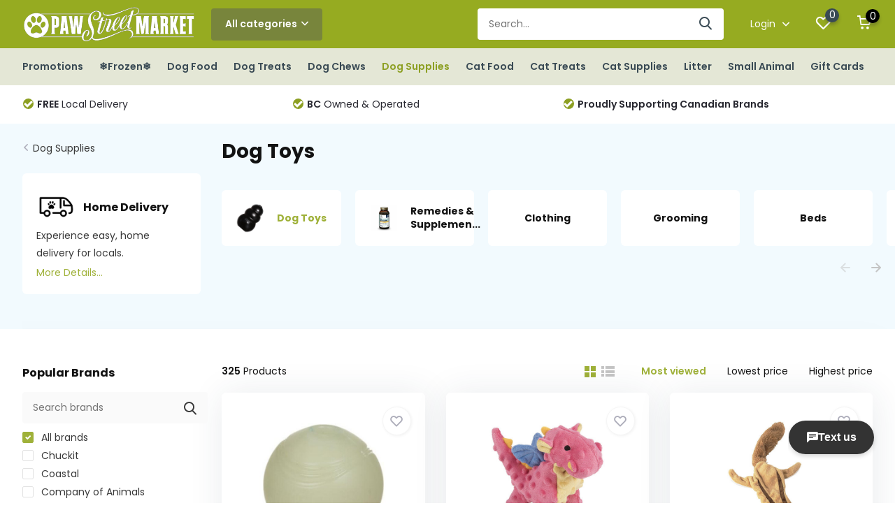

--- FILE ---
content_type: text/html;charset=utf-8
request_url: https://www.pawstreetmarket.com/dog-supplies/dog-toys/
body_size: 15546
content:
<!doctype html>
<html lang="us" class="">
	<head>
            <meta charset="utf-8"/>
<!-- [START] 'blocks/head.rain' -->
<!--

  (c) 2008-2026 Lightspeed Netherlands B.V.
  http://www.lightspeedhq.com
  Generated: 31-01-2026 @ 09:00:27

-->
<link rel="canonical" href="https://www.pawstreetmarket.com/dog-supplies/dog-toys/"/>
<link rel="next" href="https://www.pawstreetmarket.com/dog-supplies/dog-toys/page2.html"/>
<link rel="alternate" href="https://www.pawstreetmarket.com/index.rss" type="application/rss+xml" title="New products"/>
<meta name="robots" content="noodp,noydir"/>
<meta name="google-site-verification" content="EIiWBybhee-lGEkpeYW8KFcrTO2dgfs1__jOkSvpdsA"/>
<meta name="google-site-verification" content="pet food"/>
<meta name="google-site-verification" content="pet supplies"/>
<meta name="google-site-verification" content="lower mainland"/>
<meta name="google-site-verification" content="vancouver"/>
<meta name="google-site-verification" content="pet food delivery"/>
<meta name="google-site-verification" content="dog supplies"/>
<meta name="google-site-verification" content="cat supplies"/>
<meta name="google-site-verification" content="dog food"/>
<meta name="google-site-verification" content="cat food"/>
<meta property="og:url" content="https://www.pawstreetmarket.com/dog-supplies/dog-toys/?source=facebook"/>
<meta property="og:site_name" content="Paw Street Market"/>
<meta property="og:title" content="Dog Toys"/>
<meta property="og:description" content="Paw Street Market, a 100% Canadian-owned and operated pet store offer high-quality pet foods and accessories while emphasizing community spirit, knowledge, and"/>
<script src="https://www.powr.io/powr.js?external-type=lightspeed"></script>
<script>

(function(w,d,s,l,i){w[l]=w[l]||[];w[l].push({'gtm.start':
new Date().getTime(),event:'gtm.js'});var f=d.getElementsByTagName(s)[0],
j=d.createElement(s),dl=l!='dataLayer'?'&l='+l:'';j.async=true;j.src=
'https://www.googletagmanager.com/gtm.js?id='+i+dl;f.parentNode.insertBefore(j,f);
})(window,document,'script','dataLayer','GTM-W8KPNTP');
</script>
<!--[if lt IE 9]>
<script src="https://cdn.shoplightspeed.com/assets/html5shiv.js?2025-02-20"></script>
<![endif]-->
<!-- [END] 'blocks/head.rain' -->
		<meta http-equiv="x-ua-compatible" content="ie=edge">
		<title>Dog Toys - Paw Street Market</title>
		<meta name="description" content="Paw Street Market, a 100% Canadian-owned and operated pet store offer high-quality pet foods and accessories while emphasizing community spirit, knowledge, and">
		<meta name="keywords" content="Dog, Toys">
		<meta name="theme-color" content="#ffffff">
		<meta name="MobileOptimized" content="320">
		<meta name="HandheldFriendly" content="true">
		<meta name="viewport" content="width=device-width, initial-scale=1, initial-scale=1, minimum-scale=1, maximum-scale=1, user-scalable=no">
		<meta name="author" content="https://www.dmws.nl/">
		
		<link rel="preconnect" href="https://fonts.googleapis.com">
		<link rel="dns-prefetch" href="https://fonts.googleapis.com">
		<link rel="preconnect" href="https://ajax.googleapis.com">
		<link rel="dns-prefetch" href="https://ajax.googleapis.com">
		<link rel="preconnect" href="https://www.gstatic.com" crossorigin="anonymous">
		<link rel="dns-prefetch" href="https://www.gstatic.com" crossorigin="anonymous">
		<link rel="preconnect" href="//cdn.webshopapp.com/">
		<link rel="dns-prefetch" href="//cdn.webshopapp.com/">
    
    		<link rel="preload" href="https://fonts.googleapis.com/css?family=Poppins:300,400,500,600,700,800,900%7CPoppins:300,400,500,600,700,800,900" as="style">
    <link rel="preload" href="https://cdn.shoplightspeed.com/shops/618184/themes/14789/assets/owl-carousel-min.css?20260105014830" as="style">
    <link rel="preload" href="https://cdn.shoplightspeed.com/shops/618184/themes/14789/assets/fancybox.css?20260105014830" as="style">
    <link rel="preload" href="https://cdn.shoplightspeed.com/shops/618184/themes/14789/assets/icomoon.css?20260105014830" as="style">
    <link rel="preload" href="https://cdn.shoplightspeed.com/shops/618184/themes/14789/assets/compete.css?20260105014830" as="style">
    <link rel="preload" href="https://cdn.shoplightspeed.com/shops/618184/themes/14789/assets/custom.css?20260105014830" as="style">
    
    <link rel="preload" href="https://cdn.shoplightspeed.com/shops/618184/themes/14789/assets/jquery-3-4-1-min.js?20260105014830" as="script">
    <link rel="preload" href="https://cdn.shoplightspeed.com/shops/618184/themes/14789/assets/jquery-ui.js?20260105014830" as="script">
    <link rel="preload" href="https://cdn.shoplightspeed.com/shops/618184/themes/14789/assets/js-cookie-min.js?20260105014830" as="script">
    <link rel="preload" href="https://cdn.shoplightspeed.com/shops/618184/themes/14789/assets/owl-carousel-min.js?20260105014830" as="script">
    <link rel="preload" href="https://cdn.shoplightspeed.com/shops/618184/themes/14789/assets/fancybox.js?20260105014830" as="script">
    <link rel="preload" href="https://cdn.shoplightspeed.com/shops/618184/themes/14789/assets/lazyload.js?20260105014830" as="script">
    <link rel="preload" href="https://cdn.shoplightspeed.com/assets/gui.js?2025-02-20" as="script">
    <link rel="preload" href="https://cdn.shoplightspeed.com/shops/618184/themes/14789/assets/script.js?20260105014830" as="script">
    <link rel="preload" href="https://cdn.shoplightspeed.com/shops/618184/themes/14789/assets/custom.js?20260105014830" as="script">
    <script src="https://www.powr.io/powr.js?platform=html"></script>
        
    <link href="https://fonts.googleapis.com/css?family=Poppins:300,400,500,600,700,800,900%7CPoppins:300,400,500,600,700,800,900" rel="stylesheet" type="text/css">
    <link rel="stylesheet" href="https://cdn.shoplightspeed.com/shops/618184/themes/14789/assets/owl-carousel-min.css?20260105014830" type="text/css">
    <link rel="stylesheet" href="https://cdn.shoplightspeed.com/shops/618184/themes/14789/assets/fancybox.css?20260105014830" type="text/css">
    <link rel="stylesheet" href="https://cdn.shoplightspeed.com/shops/618184/themes/14789/assets/icomoon.css?20260105014830" type="text/css">
    <link rel="stylesheet" href="https://cdn.shoplightspeed.com/shops/618184/themes/14789/assets/compete.css?20260105014830" type="text/css">
    <link rel="stylesheet" href="https://cdn.shoplightspeed.com/shops/618184/themes/14789/assets/custom.css?20260105014830" type="text/css">
    
    <script src="https://cdn.shoplightspeed.com/shops/618184/themes/14789/assets/jquery-3-4-1-min.js?20260105014830"></script>

		<link rel="icon" type="image/x-icon" href="https://cdn.shoplightspeed.com/shops/618184/themes/14789/v/229277/assets/favicon.ico?20210423215834">
		<link rel="apple-touch-icon" href="https://cdn.shoplightspeed.com/shops/618184/themes/14789/v/229277/assets/favicon.ico?20210423215834">
    
    <meta name="msapplication-config" content="https://cdn.shoplightspeed.com/shops/618184/themes/14789/assets/browserconfig.xml?20260105014830">
<meta property="og:title" content="Dog Toys">
<meta property="og:type" content="website"> 
<meta property="og:site_name" content="Paw Street Market">
<meta property="og:url" content="https://www.pawstreetmarket.com/">
<meta property="og:image" content="https://cdn.shoplightspeed.com/shops/618184/themes/14789/v/1134852/assets/big-block-bg.jpg?20260105014830">
<meta name="twitter:title" content="Dog Toys">
<meta name="twitter:description" content="Paw Street Market, a 100% Canadian-owned and operated pet store offer high-quality pet foods and accessories while emphasizing community spirit, knowledge, and">
<meta name="twitter:site" content="Paw Street Market">
<meta name="twitter:card" content="https://cdn.shoplightspeed.com/shops/618184/themes/14789/v/781195/assets/logo.png?20230607164436">
<meta name="twitter:image" content="https://cdn.shoplightspeed.com/shops/618184/themes/14789/v/1134852/assets/big-block-bg.jpg?20260105014830">
<script type="application/ld+json">
  [
        {
      "@context": "http://schema.org/",
      "@type": "Organization",
      "url": "https://www.pawstreetmarket.com/",
      "name": "Paw Street Market",
      "legalName": "Paw Street Market",
      "description": "Paw Street Market, a 100% Canadian-owned and operated pet store offer high-quality pet foods and accessories while emphasizing community spirit, knowledge, and",
      "logo": "https://cdn.shoplightspeed.com/shops/618184/themes/14789/v/781195/assets/logo.png?20230607164436",
      "image": "https://cdn.shoplightspeed.com/shops/618184/themes/14789/v/1134852/assets/big-block-bg.jpg?20260105014830",
      "contactPoint": {
        "@type": "ContactPoint",
        "contactType": "Customer service",
        "telephone": ""
      },
      "address": {
        "@type": "PostalAddress",
        "streetAddress": "",
        "addressLocality": "",
        "postalCode": "",
        "addressCountry": "US"
      }
         
    },
    { 
      "@context": "http://schema.org", 
      "@type": "WebSite", 
      "url": "https://www.pawstreetmarket.com/", 
      "name": "Paw Street Market",
      "description": "Paw Street Market, a 100% Canadian-owned and operated pet store offer high-quality pet foods and accessories while emphasizing community spirit, knowledge, and",
      "author": [
        {
          "@type": "Organization",
          "url": "https://www.dmws.nl/",
          "name": "DMWS B.V.",
          "address": {
            "@type": "PostalAddress",
            "streetAddress": "Klokgebouw 195 (Strijp-S)",
            "addressLocality": "Eindhoven",
            "addressRegion": "NB",
            "postalCode": "5617 AB",
            "addressCountry": "NL"
          }
        }
      ]
    }
  ]
</script>    
	</head>
	<body>
    <ul class="hidden-data hidden"><li>618184</li><li>14789</li><li>ja</li><li>us</li><li>live</li><li>info//pawstreetmarket/com</li><li>https://www.pawstreetmarket.com/</li></ul><header id="top" class="scroll-active"><div class="top-wrap fixed default"><section class="main pos-r"><div class="container pos-r"><div class="d-flex align-center justify-between"><div class="d-flex align-center"><div id="mobile-menu-btn" class="d-none show-1000"><div class="hamburger"><span></span><span></span><span></span><span></span></div></div><a href="https://www.pawstreetmarket.com/account/login/" class="hidden show-575-flex"><i class="icon-login"></i></a><div id="logo" class="d-flex align-center"><a href="https://www.pawstreetmarket.com/" accesskey="h"><img class="hide-1000 desktop-logo" src="https://cdn.shoplightspeed.com/shops/618184/themes/14789/v/781195/assets/logo.png?20230607164436" alt="Paw Street Market" /><img class="d-none show-1000 mobile-logo" src="https://cdn.shoplightspeed.com/shops/618184/themes/14789/v/789483/assets/logo-mobile.png?20230607164522" alt="Paw Street Market" /></a><div id="catbtn" class="hide-1000 btn-wrap"><a href="https://www.pawstreetmarket.com/catalog/" class="btn">All categories <i class="icon-arrow-down"></i></a><div class="categorymenu"><div class="wrap d-flex"><ul class="maincategories"><li data-attribute="promotions"><a href="https://www.pawstreetmarket.com/promotions/">Promotions <i class="icon-arrow-right"></i></a></li><li data-attribute="frozen"><a href="https://www.pawstreetmarket.com/frozen/">❄Frozen❄ <i class="icon-arrow-right"></i></a></li><li data-attribute="dog-food"><a href="https://www.pawstreetmarket.com/dog-food/">Dog Food <i class="icon-arrow-right"></i></a></li><li data-attribute="dog-treats"><a href="https://www.pawstreetmarket.com/dog-treats/">Dog Treats <i class="icon-arrow-right"></i></a></li><li data-attribute="dog-chews"><a href="https://www.pawstreetmarket.com/dog-chews/">Dog Chews <i class="icon-arrow-right"></i></a></li><li data-attribute="dog-supplies"><a href="https://www.pawstreetmarket.com/dog-supplies/">Dog Supplies <i class="icon-arrow-right"></i></a></li><li data-attribute="cat-food"><a href="https://www.pawstreetmarket.com/cat-food/">Cat Food <i class="icon-arrow-right"></i></a></li><li data-attribute="cat-treats"><a href="https://www.pawstreetmarket.com/cat-treats/">Cat Treats <i class="icon-arrow-right"></i></a></li><li><a href="https://www.pawstreetmarket.com/catalog/" class="more">View all categories</a></li></ul><div class="subcategories"><div class="wrapper" data-category="promotions"><h4>Promotions</h4><ul><li class="sub"><a href="https://www.pawstreetmarket.com/promotions/canadian-naturals-w-brown-rice-7-off-jan-5-feb-1/">Canadian Naturals w/ Brown Rice $7 off Jan 5-Feb 1</a></li></ul><ul><li class="sub"><a href="https://www.pawstreetmarket.com/promotions/firstmate-grain-friendly-dog-25lb-6-off-jan-5-feb/">FirstMate Grain Friendly Dog 25lb $6 off Jan 5-Feb 1</a></li></ul><ul><li class="sub"><a href="https://www.pawstreetmarket.com/promotions/fromm-crunchy-os-25-off-jan-5-feb-1/">Fromm Crunchy O&#039;s 25% off Jan 5-Feb 1</a></li></ul><ul><li class="sub"><a href="https://www.pawstreetmarket.com/promotions/jays-treats-25-off-jan-5-feb-1/">Jay&#039;s Treats 25% off Jan 5-Feb 1</a></li></ul><ul><li class="sub"><a href="https://www.pawstreetmarket.com/promotions/now-fresh-good-gravy-small-bags-6-off-jan-5-feb-1/">Now Fresh Good Gravy Small Bags $6 off Jan 5-Feb 1</a></li></ul><ul><li class="sub"><a href="https://www.pawstreetmarket.com/promotions/now-fresh-good-gravy-large-bags-10-off-jan-5-feb-1/">Now Fresh Good Gravy Large Bags $10 off Jan 5-Feb 1</a></li></ul><ul><li class="sub"><a href="https://www.pawstreetmarket.com/promotions/now-fresh-pouches-bogo-jan-5-feb-1/">Now Fresh Pouches BOGO Jan 5-Feb 1</a></li></ul><ul><li class="sub"><a href="https://www.pawstreetmarket.com/promotions/obt-cans-buy-2-get-1-free-jan-5-feb-1/">OBT Cans Buy 2 Get 1 Free Jan 5-Feb 1</a></li></ul><ul><li class="sub"><a href="https://www.pawstreetmarket.com/promotions/pulsar-4kg-5-off-jan-5-feb-1/">Pulsar 4kg $5 off Jan 5-Feb 1</a></li></ul><ul><li class="sub"><a href="https://www.pawstreetmarket.com/promotions/redbarn-25-off-jan-5-feb-1/">Redbarn 25% off Jan 5-Feb 1</a></li></ul><ul><li class="sub"><a href="https://www.pawstreetmarket.com/promotions/scrumptious-catto-25-off-jan-5-feb-1/">Scrumptious Catto 25% off Jan 5-Feb 1</a></li></ul></div><div class="wrapper" data-category="frozen"><h4>❄Frozen❄</h4><ul><li class="sub"><a href="https://www.pawstreetmarket.com/frozen/cat-food/">Cat Food</a></li></ul><ul><li class="sub"><a href="https://www.pawstreetmarket.com/frozen/dog-food/">Dog Food</a></li></ul><ul><li class="sub"><a href="https://www.pawstreetmarket.com/frozen/treats/">Treats</a></li></ul><ul><li class="sub"><a href="https://www.pawstreetmarket.com/frozen/toppers-mixers/">Toppers &amp; Mixers</a></li></ul></div><div class="wrapper" data-category="dog-food"><h4>Dog Food</h4><ul><li class="sub"><a href="https://www.pawstreetmarket.com/dog-food/dry/">Dry</a></li></ul><ul><li class="sub"><a href="https://www.pawstreetmarket.com/dog-food/cans-tetras/">Cans &amp; Tetras</a></li></ul><ul><li class="sub"><a href="https://www.pawstreetmarket.com/dog-food/freeze-dried/">Freeze Dried</a></li></ul><ul><li class="sub"><a href="https://www.pawstreetmarket.com/dog-food/air-dried/">Air-Dried</a></li></ul><ul><li class="sub"><a href="https://www.pawstreetmarket.com/dog-food/dehydrated/">Dehydrated</a></li></ul></div><div class="wrapper" data-category="dog-treats"><h4>Dog Treats</h4></div><div class="wrapper" data-category="dog-chews"><h4>Dog Chews</h4><ul><li class="sub"><a href="https://www.pawstreetmarket.com/dog-chews/chew-alternative/">Chew Alternative</a></li></ul></div><div class="wrapper" data-category="dog-supplies"><h4>Dog Supplies</h4><ul><li class="sub"><a href="https://www.pawstreetmarket.com/dog-supplies/dog-toys/">Dog Toys</a></li></ul><ul><li class="sub"><a href="https://www.pawstreetmarket.com/dog-supplies/remedies-supplements/">Remedies &amp; Supplements</a></li></ul><ul><li class="sub"><a href="https://www.pawstreetmarket.com/dog-supplies/clothing/">Clothing</a></li></ul><ul><li class="sub"><a href="https://www.pawstreetmarket.com/dog-supplies/grooming/">Grooming</a></li></ul><ul><li class="sub"><a href="https://www.pawstreetmarket.com/dog-supplies/beds/">Beds</a></li></ul><ul><li class="sub"><a href="https://www.pawstreetmarket.com/dog-supplies/harnesses/">Harnesses</a></li></ul><ul><li class="sub"><a href="https://www.pawstreetmarket.com/dog-supplies/collars-leads/">Collars &amp; Leads</a></li></ul><ul><li class="sub"><a href="https://www.pawstreetmarket.com/dog-supplies/dishes/">Dishes</a></li></ul><ul><li class="sub"><a href="https://www.pawstreetmarket.com/dog-supplies/training/">Training</a></li></ul><ul><li class="sub"><a href="https://www.pawstreetmarket.com/dog-supplies/crates/">Crates</a></li></ul></div><div class="wrapper" data-category="cat-food"><h4>Cat Food</h4><ul><li class="sub"><a href="https://www.pawstreetmarket.com/cat-food/freeze-dried/">Freeze Dried</a></li></ul><ul><li class="sub"><a href="https://www.pawstreetmarket.com/cat-food/air-dried/">Air-Dried</a></li></ul><ul><li class="sub"><a href="https://www.pawstreetmarket.com/cat-food/dry/">Dry</a></li></ul><ul><li class="sub"><a href="https://www.pawstreetmarket.com/cat-food/cans-tetras/">Cans &amp; Tetras</a></li></ul></div><div class="wrapper" data-category="cat-treats"><h4>Cat Treats</h4></div><div class="wrapper" data-category="cat-supplies"><h4>Cat Supplies</h4><ul><li class="sub"><a href="https://www.pawstreetmarket.com/cat-supplies/toys/">Toys</a></li></ul><ul><li class="sub"><a href="https://www.pawstreetmarket.com/cat-supplies/collars-harness/">Collars/Harness</a></li></ul><ul><li class="sub"><a href="https://www.pawstreetmarket.com/cat-supplies/litter-accessories/">Litter Accessories</a></li></ul><ul><li class="sub"><a href="https://www.pawstreetmarket.com/cat-supplies/dishes-feeding/">Dishes/Feeding</a></li></ul><ul><li class="sub"><a href="https://www.pawstreetmarket.com/cat-supplies/scratchers-furniture/">Scratchers/Furniture</a></li></ul></div><div class="wrapper" data-category="litter"><h4>Litter</h4></div><div class="wrapper" data-category="small-animal"><h4>Small Animal</h4></div></div></div></div></div></div></div><div class="d-flex align-center justify-end top-nav"><div id="showSearch" class="hide-575"><input type="search" value="" placeholder="Search..."><button type="submit" title="Search" disabled="disabled"><i class="icon-search"></i></button></div><div class="login with-drop hide-575"><a href="https://www.pawstreetmarket.com/account/login/"><span>Login <i class="icon-arrow-down"></i></span></a><div class="dropdown"><form method="post" id="formLogin" action="https://www.pawstreetmarket.com/account/loginPost/?return=https://www.pawstreetmarket.com/dog-supplies/dog-toys/"><h3>Login</h3><p>Make ordering even easier!</p><div><label for="formLoginEmail">Email address<span class="c-negatives">*</span></label><input type="email" id="formLoginEmail" name="email" placeholder="Email address" autocomplete='email' tabindex=1 required></div><div><label for="formLoginPassword">Password</label><a href="https://www.pawstreetmarket.com/account/password/" class="forgot" tabindex=6>Forgot password?</a><input type="password" id="formLoginPassword" name="password" placeholder="Password" autocomplete="current-password" tabindex=2 required></div><div><input type="hidden" name="key" value="77509f5b7849cc7ece6a5d14a58221b8" /><input type="hidden" name="type" value="login" /><button type="submit" onclick="$('#formLogin').submit(); return false;" class="btn" tabindex=3>Login</button></div></form><div><p class="register">No account yet? <a href="https://www.pawstreetmarket.com/account/register/" tabindex=5>Create an account</a></p></div></div></div><div class="favorites"><a href="https://www.pawstreetmarket.com/account/wishlist/" class="count"><span class="items" data-wishlist-items="">0</span><i class="icon-wishlist"></i></a></div><div class="cart with-drop"><a href="https://www.pawstreetmarket.com/cart/" class="count"><span>0</span><i class="icon-cart"></i></a><div class="dropdown"><h3>Cart</h3><i class="icon-close hidden show-575"></i><p>Your cart is empty</p></div></div></div></div></div><div class="search-autocomplete"><div id="searchExpanded"><div class="container pos-r d-flex align-center"><form action="https://www.pawstreetmarket.com/search/" method="get" id="formSearch"  class="search-form d-flex align-center"  data-search-type="desktop"><span onclick="$(this).closest('form').submit();" title="Search" class="search-icon"><i class="icon-search"></i></span><input type="text" name="q" autocomplete="off"  value="" placeholder="Search" class="standard-input" data-input="desktop"/></form><div class="close hide-575">Close</div></div><div class="overlay hide-575"></div></div><div class="container pos-r"><div id="searchResults" class="results-wrap with-filter with-cats" data-search-type="desktop"><div class="close"><i class="icon-close"></i></div><h4>Categories</h4><div class="categories hidden"><ul class="d-flex"></ul></div><div class="d-flex justify-between"><div class="filter-scroll-wrap"><div class="filter-scroll"><div class="subtitle title-font">Filters</div><form data-search-type="desktop"><div class="filter-boxes"><div class="filter-wrap sort"><select name="sort" class="custom-select"></select></div></div><div class="filter-boxes custom-filters"></div></form></div></div><ul class="search-products products-livesearch"></ul></div><div class="more"><a href="#" class="btn accent">View all results <span>(0)</span></a></div></div></div></div></section><section id="menu" class="hide-1000 megamenu"><div class="container"><nav class="menu"><ul class="d-flex align-center"><li class="item has-children"><a class="itemLink" href="https://www.pawstreetmarket.com/promotions/" title="Promotions">Promotions</a><ul class="subnav"><li class="subitem"><a class="subitemLink " href="https://www.pawstreetmarket.com/promotions/canadian-naturals-w-brown-rice-7-off-jan-5-feb-1/" title="Canadian Naturals w/ Brown Rice $7 off Jan 5-Feb 1">Canadian Naturals w/ Brown Rice $7 off Jan 5-Feb 1</a></li><li class="subitem"><a class="subitemLink " href="https://www.pawstreetmarket.com/promotions/firstmate-grain-friendly-dog-25lb-6-off-jan-5-feb/" title="FirstMate Grain Friendly Dog 25lb $6 off Jan 5-Feb 1">FirstMate Grain Friendly Dog 25lb $6 off Jan 5-Feb 1</a></li><li class="subitem"><a class="subitemLink " href="https://www.pawstreetmarket.com/promotions/fromm-crunchy-os-25-off-jan-5-feb-1/" title="Fromm Crunchy O&#039;s 25% off Jan 5-Feb 1">Fromm Crunchy O&#039;s 25% off Jan 5-Feb 1</a></li><li class="subitem"><a class="subitemLink " href="https://www.pawstreetmarket.com/promotions/jays-treats-25-off-jan-5-feb-1/" title="Jay&#039;s Treats 25% off Jan 5-Feb 1">Jay&#039;s Treats 25% off Jan 5-Feb 1</a></li><li class="subitem"><a class="subitemLink " href="https://www.pawstreetmarket.com/promotions/now-fresh-good-gravy-small-bags-6-off-jan-5-feb-1/" title="Now Fresh Good Gravy Small Bags $6 off Jan 5-Feb 1">Now Fresh Good Gravy Small Bags $6 off Jan 5-Feb 1</a></li><li class="subitem"><a class="subitemLink " href="https://www.pawstreetmarket.com/promotions/now-fresh-good-gravy-large-bags-10-off-jan-5-feb-1/" title="Now Fresh Good Gravy Large Bags $10 off Jan 5-Feb 1">Now Fresh Good Gravy Large Bags $10 off Jan 5-Feb 1</a></li><li class="subitem"><a class="subitemLink " href="https://www.pawstreetmarket.com/promotions/now-fresh-pouches-bogo-jan-5-feb-1/" title="Now Fresh Pouches BOGO Jan 5-Feb 1">Now Fresh Pouches BOGO Jan 5-Feb 1</a></li><li class="subitem"><a class="subitemLink " href="https://www.pawstreetmarket.com/promotions/obt-cans-buy-2-get-1-free-jan-5-feb-1/" title="OBT Cans Buy 2 Get 1 Free Jan 5-Feb 1">OBT Cans Buy 2 Get 1 Free Jan 5-Feb 1</a></li><li class="subitem"><a class="subitemLink " href="https://www.pawstreetmarket.com/promotions/pulsar-4kg-5-off-jan-5-feb-1/" title="Pulsar 4kg $5 off Jan 5-Feb 1">Pulsar 4kg $5 off Jan 5-Feb 1</a></li><li class="subitem"><a class="subitemLink " href="https://www.pawstreetmarket.com/promotions/redbarn-25-off-jan-5-feb-1/" title="Redbarn 25% off Jan 5-Feb 1">Redbarn 25% off Jan 5-Feb 1</a></li><li class="subitem"><a class="subitemLink " href="https://www.pawstreetmarket.com/promotions/scrumptious-catto-25-off-jan-5-feb-1/" title="Scrumptious Catto 25% off Jan 5-Feb 1">Scrumptious Catto 25% off Jan 5-Feb 1</a></li></ul></li><li class="item has-children"><a class="itemLink" href="https://www.pawstreetmarket.com/frozen/" title="❄Frozen❄">❄Frozen❄</a><ul class="subnav"><li class="subitem"><a class="subitemLink " href="https://www.pawstreetmarket.com/frozen/cat-food/" title="Cat Food">Cat Food</a></li><li class="subitem"><a class="subitemLink " href="https://www.pawstreetmarket.com/frozen/dog-food/" title="Dog Food">Dog Food</a></li><li class="subitem"><a class="subitemLink " href="https://www.pawstreetmarket.com/frozen/treats/" title="Treats">Treats</a></li><li class="subitem"><a class="subitemLink " href="https://www.pawstreetmarket.com/frozen/toppers-mixers/" title="Toppers &amp; Mixers">Toppers &amp; Mixers</a></li></ul></li><li class="item has-children"><a class="itemLink" href="https://www.pawstreetmarket.com/dog-food/" title="Dog Food">Dog Food</a><ul class="subnav"><li class="subitem"><a class="subitemLink " href="https://www.pawstreetmarket.com/dog-food/dry/" title="Dry">Dry</a></li><li class="subitem"><a class="subitemLink " href="https://www.pawstreetmarket.com/dog-food/cans-tetras/" title="Cans &amp; Tetras">Cans &amp; Tetras</a></li><li class="subitem"><a class="subitemLink " href="https://www.pawstreetmarket.com/dog-food/freeze-dried/" title="Freeze Dried">Freeze Dried</a></li><li class="subitem"><a class="subitemLink " href="https://www.pawstreetmarket.com/dog-food/air-dried/" title="Air-Dried">Air-Dried</a></li><li class="subitem"><a class="subitemLink " href="https://www.pawstreetmarket.com/dog-food/dehydrated/" title="Dehydrated">Dehydrated</a></li></ul></li><li class="item"><a class="itemLink" href="https://www.pawstreetmarket.com/dog-treats/" title="Dog Treats">Dog Treats</a></li><li class="item has-children"><a class="itemLink" href="https://www.pawstreetmarket.com/dog-chews/" title="Dog Chews">Dog Chews</a><ul class="subnav"><li class="subitem"><a class="subitemLink " href="https://www.pawstreetmarket.com/dog-chews/chew-alternative/" title="Chew Alternative">Chew Alternative</a></li></ul></li><li class="item has-children active"><a class="itemLink active" href="https://www.pawstreetmarket.com/dog-supplies/" title="Dog Supplies">Dog Supplies</a><ul class="subnav"><li class="subitem"><a class="subitemLink active " href="https://www.pawstreetmarket.com/dog-supplies/dog-toys/" title="Dog Toys">Dog Toys</a></li><li class="subitem"><a class="subitemLink " href="https://www.pawstreetmarket.com/dog-supplies/remedies-supplements/" title="Remedies &amp; Supplements">Remedies &amp; Supplements</a></li><li class="subitem"><a class="subitemLink " href="https://www.pawstreetmarket.com/dog-supplies/clothing/" title="Clothing">Clothing</a></li><li class="subitem"><a class="subitemLink " href="https://www.pawstreetmarket.com/dog-supplies/grooming/" title="Grooming">Grooming</a></li><li class="subitem"><a class="subitemLink " href="https://www.pawstreetmarket.com/dog-supplies/beds/" title="Beds">Beds</a></li><li class="subitem"><a class="subitemLink " href="https://www.pawstreetmarket.com/dog-supplies/harnesses/" title="Harnesses">Harnesses</a></li><li class="subitem"><a class="subitemLink " href="https://www.pawstreetmarket.com/dog-supplies/collars-leads/" title="Collars &amp; Leads">Collars &amp; Leads</a></li><li class="subitem"><a class="subitemLink " href="https://www.pawstreetmarket.com/dog-supplies/dishes/" title="Dishes">Dishes</a></li><li class="subitem"><a class="subitemLink " href="https://www.pawstreetmarket.com/dog-supplies/training/" title="Training">Training</a></li><li class="subitem"><a class="subitemLink " href="https://www.pawstreetmarket.com/dog-supplies/crates/" title="Crates">Crates</a></li></ul></li><li class="item has-children"><a class="itemLink" href="https://www.pawstreetmarket.com/cat-food/" title="Cat Food">Cat Food</a><ul class="subnav"><li class="subitem"><a class="subitemLink " href="https://www.pawstreetmarket.com/cat-food/freeze-dried/" title="Freeze Dried">Freeze Dried</a></li><li class="subitem"><a class="subitemLink " href="https://www.pawstreetmarket.com/cat-food/air-dried/" title="Air-Dried">Air-Dried</a></li><li class="subitem"><a class="subitemLink " href="https://www.pawstreetmarket.com/cat-food/dry/" title="Dry">Dry</a></li><li class="subitem"><a class="subitemLink " href="https://www.pawstreetmarket.com/cat-food/cans-tetras/" title="Cans &amp; Tetras">Cans &amp; Tetras</a></li></ul></li><li class="item"><a class="itemLink" href="https://www.pawstreetmarket.com/cat-treats/" title="Cat Treats">Cat Treats</a></li><li class="item has-children"><a class="itemLink" href="https://www.pawstreetmarket.com/cat-supplies/" title="Cat Supplies">Cat Supplies</a><ul class="subnav"><li class="subitem"><a class="subitemLink " href="https://www.pawstreetmarket.com/cat-supplies/toys/" title="Toys">Toys</a></li><li class="subitem"><a class="subitemLink " href="https://www.pawstreetmarket.com/cat-supplies/collars-harness/" title="Collars/Harness">Collars/Harness</a></li><li class="subitem"><a class="subitemLink " href="https://www.pawstreetmarket.com/cat-supplies/litter-accessories/" title="Litter Accessories">Litter Accessories</a></li><li class="subitem"><a class="subitemLink " href="https://www.pawstreetmarket.com/cat-supplies/dishes-feeding/" title="Dishes/Feeding">Dishes/Feeding</a></li><li class="subitem"><a class="subitemLink " href="https://www.pawstreetmarket.com/cat-supplies/scratchers-furniture/" title="Scratchers/Furniture">Scratchers/Furniture</a></li></ul></li><li class="item"><a class="itemLink" href="https://www.pawstreetmarket.com/litter/" title="Litter">Litter</a></li><li class="item"><a class="itemLink" href="https://www.pawstreetmarket.com/small-animal/" title="Small Animal">Small Animal</a></li><li class="item"><a href="https://www.pawstreetmarket.com/buy-gift-card/" title="Gift Cards" target="_blank" class="itemLink">Gift Cards</a></li></ul></nav></div></section><div id="mobileMenu" class="hide"><div class="wrap"><ul><li class="all hidden"><a><i class="icon-nav-left"></i>All categories</a></li><li class="cat has-children"><a class="itemLink" href="https://www.pawstreetmarket.com/promotions/" title="Promotions">Promotions<i class="icon-arrow-right"></i></a><ul class="subnav hidden"><li class="subitem"><a class="subitemLink" href="https://www.pawstreetmarket.com/promotions/canadian-naturals-w-brown-rice-7-off-jan-5-feb-1/" title="Canadian Naturals w/ Brown Rice $7 off Jan 5-Feb 1">Canadian Naturals w/ Brown Rice $7 off Jan 5-Feb 1</a></li><li class="subitem"><a class="subitemLink" href="https://www.pawstreetmarket.com/promotions/firstmate-grain-friendly-dog-25lb-6-off-jan-5-feb/" title="FirstMate Grain Friendly Dog 25lb $6 off Jan 5-Feb 1">FirstMate Grain Friendly Dog 25lb $6 off Jan 5-Feb 1</a></li><li class="subitem"><a class="subitemLink" href="https://www.pawstreetmarket.com/promotions/fromm-crunchy-os-25-off-jan-5-feb-1/" title="Fromm Crunchy O&#039;s 25% off Jan 5-Feb 1">Fromm Crunchy O&#039;s 25% off Jan 5-Feb 1</a></li><li class="subitem"><a class="subitemLink" href="https://www.pawstreetmarket.com/promotions/jays-treats-25-off-jan-5-feb-1/" title="Jay&#039;s Treats 25% off Jan 5-Feb 1">Jay&#039;s Treats 25% off Jan 5-Feb 1</a></li><li class="subitem"><a class="subitemLink" href="https://www.pawstreetmarket.com/promotions/now-fresh-good-gravy-small-bags-6-off-jan-5-feb-1/" title="Now Fresh Good Gravy Small Bags $6 off Jan 5-Feb 1">Now Fresh Good Gravy Small Bags $6 off Jan 5-Feb 1</a></li><li class="subitem"><a class="subitemLink" href="https://www.pawstreetmarket.com/promotions/now-fresh-good-gravy-large-bags-10-off-jan-5-feb-1/" title="Now Fresh Good Gravy Large Bags $10 off Jan 5-Feb 1">Now Fresh Good Gravy Large Bags $10 off Jan 5-Feb 1</a></li><li class="subitem"><a class="subitemLink" href="https://www.pawstreetmarket.com/promotions/now-fresh-pouches-bogo-jan-5-feb-1/" title="Now Fresh Pouches BOGO Jan 5-Feb 1">Now Fresh Pouches BOGO Jan 5-Feb 1</a></li><li class="subitem"><a class="subitemLink" href="https://www.pawstreetmarket.com/promotions/obt-cans-buy-2-get-1-free-jan-5-feb-1/" title="OBT Cans Buy 2 Get 1 Free Jan 5-Feb 1">OBT Cans Buy 2 Get 1 Free Jan 5-Feb 1</a></li><li class="subitem"><a class="subitemLink" href="https://www.pawstreetmarket.com/promotions/pulsar-4kg-5-off-jan-5-feb-1/" title="Pulsar 4kg $5 off Jan 5-Feb 1">Pulsar 4kg $5 off Jan 5-Feb 1</a></li><li class="subitem"><a class="subitemLink" href="https://www.pawstreetmarket.com/promotions/redbarn-25-off-jan-5-feb-1/" title="Redbarn 25% off Jan 5-Feb 1">Redbarn 25% off Jan 5-Feb 1</a></li><li class="subitem"><a class="subitemLink" href="https://www.pawstreetmarket.com/promotions/scrumptious-catto-25-off-jan-5-feb-1/" title="Scrumptious Catto 25% off Jan 5-Feb 1">Scrumptious Catto 25% off Jan 5-Feb 1</a></li></ul></li><li class="cat has-children"><a class="itemLink" href="https://www.pawstreetmarket.com/frozen/" title="❄Frozen❄">❄Frozen❄<i class="icon-arrow-right"></i></a><ul class="subnav hidden"><li class="subitem"><a class="subitemLink" href="https://www.pawstreetmarket.com/frozen/cat-food/" title="Cat Food">Cat Food</a></li><li class="subitem"><a class="subitemLink" href="https://www.pawstreetmarket.com/frozen/dog-food/" title="Dog Food">Dog Food</a></li><li class="subitem"><a class="subitemLink" href="https://www.pawstreetmarket.com/frozen/treats/" title="Treats">Treats</a></li><li class="subitem"><a class="subitemLink" href="https://www.pawstreetmarket.com/frozen/toppers-mixers/" title="Toppers &amp; Mixers">Toppers &amp; Mixers</a></li></ul></li><li class="cat has-children"><a class="itemLink" href="https://www.pawstreetmarket.com/dog-food/" title="Dog Food">Dog Food<i class="icon-arrow-right"></i></a><ul class="subnav hidden"><li class="subitem"><a class="subitemLink" href="https://www.pawstreetmarket.com/dog-food/dry/" title="Dry">Dry</a></li><li class="subitem"><a class="subitemLink" href="https://www.pawstreetmarket.com/dog-food/cans-tetras/" title="Cans &amp; Tetras">Cans &amp; Tetras</a></li><li class="subitem"><a class="subitemLink" href="https://www.pawstreetmarket.com/dog-food/freeze-dried/" title="Freeze Dried">Freeze Dried</a></li><li class="subitem"><a class="subitemLink" href="https://www.pawstreetmarket.com/dog-food/air-dried/" title="Air-Dried">Air-Dried</a></li><li class="subitem"><a class="subitemLink" href="https://www.pawstreetmarket.com/dog-food/dehydrated/" title="Dehydrated">Dehydrated</a></li></ul></li><li class="cat"><a class="itemLink" href="https://www.pawstreetmarket.com/dog-treats/" title="Dog Treats">Dog Treats</a></li><li class="cat has-children"><a class="itemLink" href="https://www.pawstreetmarket.com/dog-chews/" title="Dog Chews">Dog Chews<i class="icon-arrow-right"></i></a><ul class="subnav hidden"><li class="subitem"><a class="subitemLink" href="https://www.pawstreetmarket.com/dog-chews/chew-alternative/" title="Chew Alternative">Chew Alternative</a></li></ul></li><li class="cat has-children active"><a class="itemLink active" href="https://www.pawstreetmarket.com/dog-supplies/" title="Dog Supplies">Dog Supplies<i class="icon-arrow-right"></i></a><ul class="subnav hidden"><li class="subitem"><a class="subitemLink active" href="https://www.pawstreetmarket.com/dog-supplies/dog-toys/" title="Dog Toys">Dog Toys</a></li><li class="subitem"><a class="subitemLink" href="https://www.pawstreetmarket.com/dog-supplies/remedies-supplements/" title="Remedies &amp; Supplements">Remedies &amp; Supplements</a></li><li class="subitem"><a class="subitemLink" href="https://www.pawstreetmarket.com/dog-supplies/clothing/" title="Clothing">Clothing</a></li><li class="subitem"><a class="subitemLink" href="https://www.pawstreetmarket.com/dog-supplies/grooming/" title="Grooming">Grooming</a></li><li class="subitem"><a class="subitemLink" href="https://www.pawstreetmarket.com/dog-supplies/beds/" title="Beds">Beds</a></li><li class="subitem"><a class="subitemLink" href="https://www.pawstreetmarket.com/dog-supplies/harnesses/" title="Harnesses">Harnesses</a></li><li class="subitem"><a class="subitemLink" href="https://www.pawstreetmarket.com/dog-supplies/collars-leads/" title="Collars &amp; Leads">Collars &amp; Leads</a></li><li class="subitem"><a class="subitemLink" href="https://www.pawstreetmarket.com/dog-supplies/dishes/" title="Dishes">Dishes</a></li><li class="subitem"><a class="subitemLink" href="https://www.pawstreetmarket.com/dog-supplies/training/" title="Training">Training</a></li><li class="subitem"><a class="subitemLink" href="https://www.pawstreetmarket.com/dog-supplies/crates/" title="Crates">Crates</a></li></ul></li><li class="cat has-children"><a class="itemLink" href="https://www.pawstreetmarket.com/cat-food/" title="Cat Food">Cat Food<i class="icon-arrow-right"></i></a><ul class="subnav hidden"><li class="subitem"><a class="subitemLink" href="https://www.pawstreetmarket.com/cat-food/freeze-dried/" title="Freeze Dried">Freeze Dried</a></li><li class="subitem"><a class="subitemLink" href="https://www.pawstreetmarket.com/cat-food/air-dried/" title="Air-Dried">Air-Dried</a></li><li class="subitem"><a class="subitemLink" href="https://www.pawstreetmarket.com/cat-food/dry/" title="Dry">Dry</a></li><li class="subitem"><a class="subitemLink" href="https://www.pawstreetmarket.com/cat-food/cans-tetras/" title="Cans &amp; Tetras">Cans &amp; Tetras</a></li></ul></li><li class="cat"><a class="itemLink" href="https://www.pawstreetmarket.com/cat-treats/" title="Cat Treats">Cat Treats</a></li><li class="cat has-children"><a class="itemLink" href="https://www.pawstreetmarket.com/cat-supplies/" title="Cat Supplies">Cat Supplies<i class="icon-arrow-right"></i></a><ul class="subnav hidden"><li class="subitem"><a class="subitemLink" href="https://www.pawstreetmarket.com/cat-supplies/toys/" title="Toys">Toys</a></li><li class="subitem"><a class="subitemLink" href="https://www.pawstreetmarket.com/cat-supplies/collars-harness/" title="Collars/Harness">Collars/Harness</a></li><li class="subitem"><a class="subitemLink" href="https://www.pawstreetmarket.com/cat-supplies/litter-accessories/" title="Litter Accessories">Litter Accessories</a></li><li class="subitem"><a class="subitemLink" href="https://www.pawstreetmarket.com/cat-supplies/dishes-feeding/" title="Dishes/Feeding">Dishes/Feeding</a></li><li class="subitem"><a class="subitemLink" href="https://www.pawstreetmarket.com/cat-supplies/scratchers-furniture/" title="Scratchers/Furniture">Scratchers/Furniture</a></li></ul></li><li class="cat"><a class="itemLink" href="https://www.pawstreetmarket.com/litter/" title="Litter">Litter</a></li><li class="cat"><a class="itemLink" href="https://www.pawstreetmarket.com/small-animal/" title="Small Animal">Small Animal</a></li><li class="other all"><a href="https://www.pawstreetmarket.com/catalog/">All categories</a></li><li class="other"><a href="https://www.pawstreetmarket.com/account/login/">Login</a></li></ul></div></div></div><div class="below-main"></div><div class="usps"><div class="container"><div class="d-flex align-center justify-between"><ul class="d-flex align-center usps-slider owl-carousel"><li class="announcement"><b>6 locations in British Columbia</b></li><li><i class="icon-check-white"></i><a href="/service/shipping-and-delivery/"><b>FREE</b> Local Delivery
                                </a></li><li><i class="icon-check-white"></i><a href="/service/shipping-and-delivery/"><b>BC</b> Owned & Operated 
                                </a></li><li><i class="icon-check-white"></i><a href="service/shipping-and-delivery/"><b>Proudly Supporting Canadian Brands</b></a></li></ul><ul></ul></div></div></div></header><div class="messages-wrapper"><div class="container pos-r"></div></div><section class="intro-category mb-0"><div class="container d-flex justify-between"><div class="wrapper"><div class="back"><div class="hide-575"><i class="icon-arrow-right"></i><a href="https://www.pawstreetmarket.com/dog-supplies/">Dog Supplies</a></div><div class="hidden show-575-inline"><i class="icon-arrow-right"></i><a href="https://www.pawstreetmarket.com/dog-supplies/">Dog Supplies</a></div></div><div class="hide-1000"><div class="contact"><div class="d-flex align-center"><img src="https://cdn.shoplightspeed.com/shops/618184/themes/14789/v/244052/assets/help-search.png?20210426203651" width="57" height="57" /><h3>Home Delivery</h3></div><p>Experience easy, home delivery for locals.</p><a href="https://paw-street-market-mv.shoplightspeed.com/service/shipping-and-delivery/">More Details...</a></div></div></div><div class="intro"><h1 class="f-24">Dog Toys</h1><div class="slider-wrap"><div id="showFilter" class="hidden show-760"><i class="icon-filter"></i> Filters</div><div class="slider-sub-cats sub-cats owl-carousel"><a href="https://www.pawstreetmarket.com/dog-supplies/dog-toys/" class="box current"><img src="https://cdn.shoplightspeed.com/shops/618184/files/46621226/image.jpg" alt="Dog Toys" /><h4>Dog Toys</h4></a><a href="https://www.pawstreetmarket.com/dog-supplies/remedies-supplements/" class="box"><img src="https://cdn.shoplightspeed.com/shops/618184/files/59568488/image.jpg" alt="Remedies &amp; Supplements" /><h4>Remedies &amp; Supplemen...</h4></a><a href="https://www.pawstreetmarket.com/dog-supplies/clothing/" class="box justify-center"><h4>Clothing</h4></a><a href="https://www.pawstreetmarket.com/dog-supplies/grooming/" class="box justify-center"><h4>Grooming</h4></a><a href="https://www.pawstreetmarket.com/dog-supplies/beds/" class="box justify-center"><h4>Beds</h4></a><a href="https://www.pawstreetmarket.com/dog-supplies/harnesses/" class="box justify-center"><h4>Harnesses</h4></a><a href="https://www.pawstreetmarket.com/dog-supplies/collars-leads/" class="box justify-center"><h4>Collars &amp; Leads</h4></a><a href="https://www.pawstreetmarket.com/dog-supplies/dishes/" class="box justify-center"><h4>Dishes</h4></a><a href="https://www.pawstreetmarket.com/dog-supplies/training/" class="box justify-center"><h4>Training</h4></a><a href="https://www.pawstreetmarket.com/dog-supplies/crates/" class="box justify-center"><h4>Crates</h4></a><a class="box clean"></a></div></div></div></div></section><section id="collection"><div class="container d-flex justify-between"><div class="filter-wrap"><form action="https://www.pawstreetmarket.com/dog-supplies/dog-toys/" method="get" id="filter_form" class=" more-top"><input type="hidden" name="mode" value="grid" id="filter_form_mode" /><input type="hidden" name="limit" value="12" id="filter_form_limit" /><input type="hidden" name="sort" value="popular" id="filter_form_sort" /><input type="hidden" name="max" value="55" id="filter_form_max" /><input type="hidden" name="min" value="0" id="filter_form_min" /><div id="dmws-filter-wrap"><div class="mobile-heading hidden show-760 align-center justify-center"><i class="icon-close"></i><h3>Filter</h3><a class="clearAllFilter" href="https://www.pawstreetmarket.com/dog-supplies/dog-toys/?mode=grid">Clear all filters</a></div><div class="filter brand"><h4>Popular Brands <i class="icon-arrow-down hidden show-760"></i></h4><div><div class="search pos-r"><input type="text" id="brandSearch" placeholder="Search brands"><i class="icon-search"></i><i class="icon-close hidden"></i></div><ul><li class="allBrands"><label for="filter_0"><input type="radio" id="filter_0" name="brand" value="0" checked><span class="checkbox"></span><i class="icon-check-white"></i> All brands</label></li><li class=""><label for="filter_659379"><input type="radio" id="filter_659379" name="brand" value="659379" ><span class="checkbox"></span><i class="icon-check-white"></i> Chuckit</label></li><li class=""><label for="filter_659236"><input type="radio" id="filter_659236" name="brand" value="659236" ><span class="checkbox"></span><i class="icon-check-white"></i> Coastal</label></li><li class=""><label for="filter_659334"><input type="radio" id="filter_659334" name="brand" value="659334" ><span class="checkbox"></span><i class="icon-check-white"></i> Company of Animals</label></li><li class=""><label for="filter_2246775"><input type="radio" id="filter_2246775" name="brand" value="2246775" ><span class="checkbox"></span><i class="icon-check-white"></i> Cool Tugs</label></li><li class=""><label for="filter_2246772"><input type="radio" id="filter_2246772" name="brand" value="2246772" ><span class="checkbox"></span><i class="icon-check-white"></i> GoDog</label></li><li class=""><label for="filter_659298"><input type="radio" id="filter_659298" name="brand" value="659298" ><span class="checkbox"></span><i class="icon-check-white"></i> JW Pets</label></li><li class=""><label for="filter_659287"><input type="radio" id="filter_659287" name="brand" value="659287" ><span class="checkbox"></span><i class="icon-check-white"></i> Jolly Pets</label></li><li class=""><label for="filter_2492679"><input type="radio" id="filter_2492679" name="brand" value="2492679" ><span class="checkbox"></span><i class="icon-check-white"></i> Knotty&amp;Nice</label></li><li class=""><label for="filter_659323"><input type="radio" id="filter_659323" name="brand" value="659323" ><span class="checkbox"></span><i class="icon-check-white"></i> Kong</label></li><li class=""><label for="filter_659290"><input type="radio" id="filter_659290" name="brand" value="659290" ><span class="checkbox"></span><i class="icon-check-white"></i> Mammoth</label></li><li class=""><label for="filter_2260251"><input type="radio" id="filter_2260251" name="brand" value="2260251" ><span class="checkbox"></span><i class="icon-check-white"></i> Nina Ottosson</label></li><li class=""><label for="filter_659355"><input type="radio" id="filter_659355" name="brand" value="659355" ><span class="checkbox"></span><i class="icon-check-white"></i> Omega Paw</label></li><li class=""><label for="filter_659245"><input type="radio" id="filter_659245" name="brand" value="659245" ><span class="checkbox"></span><i class="icon-check-white"></i> Outward Hound</label></li><li class=""><label for="filter_3312373"><input type="radio" id="filter_3312373" name="brand" value="3312373" ><span class="checkbox"></span><i class="icon-check-white"></i> Play</label></li><li class=""><label for="filter_3394261"><input type="radio" id="filter_3394261" name="brand" value="3394261" ><span class="checkbox"></span><i class="icon-check-white"></i> Project Hive</label></li><li class=""><label for="filter_3199951"><input type="radio" id="filter_3199951" name="brand" value="3199951" ><span class="checkbox"></span><i class="icon-check-white"></i> Rascal</label></li><li class=""><label for="filter_659278"><input type="radio" id="filter_659278" name="brand" value="659278" ><span class="checkbox"></span><i class="icon-check-white"></i> Royal Pet</label></li><li class=""><label for="filter_659269"><input type="radio" id="filter_659269" name="brand" value="659269" ><span class="checkbox"></span><i class="icon-check-white"></i> Spot Pet Products</label></li><li class=""><label for="filter_659371"><input type="radio" id="filter_659371" name="brand" value="659371" ><span class="checkbox"></span><i class="icon-check-white"></i> Starmark</label></li><li class=""><label for="filter_2246741"><input type="radio" id="filter_2246741" name="brand" value="2246741" ><span class="checkbox"></span><i class="icon-check-white"></i> Tall Tails</label></li><li class=""><label for="filter_2929336"><input type="radio" id="filter_2929336" name="brand" value="2929336" ><span class="checkbox"></span><i class="icon-check-white"></i> West Paw</label></li><li class=""><label for="filter_2246785"><input type="radio" id="filter_2246785" name="brand" value="2246785" ><span class="checkbox"></span><i class="icon-check-white"></i> Zippy Paws</label></li></ul></div></div><div class="filter price"><h4>Price <i class="icon-arrow-down hidden show-760"></i></h4><div class="ui-slider-a"><div class="manual d-flex align-center justify-between"><input type="number" id="min" name="min" value="0" min="0"><span>-</span><input type="text" id="max" name="max" value="55" max="55"></div></div></div></div><p class="hidden show-575 scheme-btn submit"><button type="submit">View all results <i id="filter-live-count" class="count">(325)</i></button></p></form></div><div class="products-wrap"><div class="results-actions d-flex justify-between hide-575"><div class="results"><b>325</b> Products</div><div class="actions d-flex"><a href="https://www.pawstreetmarket.com/dog-supplies/dog-toys/"><span class="icon active"><i class="icon-order-grid"></i></span></a><a href="https://www.pawstreetmarket.com/dog-supplies/dog-toys/?mode=list"><span class="icon "><i class="icon-order-list"></i></span></a><form action="https://www.pawstreetmarket.com/dog-supplies/dog-toys/" method="get" id="sort_form"><input type="hidden" name="mode" value="grid" id="filter_form_mode" /><input type="hidden" name="limit" value="12" id="filter_form_limit" /><input type="hidden" name="sort" value="popular" id="filter_form_sort" /><input type="hidden" name="max" value="55" id="filter_form_max" /><input type="hidden" name="min" value="0" id="filter_form_min" /><input type="hidden" name="brand" value="0" id="filter_form_brand" /><div class="sort"><label class="active"><input type="radio" name="sort" value="popular" checked>Most viewed</label><label><input type="radio" name="sort" value="lowest">Lowest price</label><label><input type="radio" name="sort" value="highest">Highest price</label></div></form></div></div><div class="products grid d-flex"><div class="product d-flex" data-url="https://www.pawstreetmarket.com/chuckit-max-glow-ball-l.html?format=json"><a href="https://www.pawstreetmarket.com/account/" class="add-to-wishlist"><i class="icon-wishlist"></i></a><a href="https://www.pawstreetmarket.com/chuckit-max-glow-ball-l.html" class="img d-flex align-center justify-center"><img class="lazy" src="https://cdn.shoplightspeed.com/shops/618184/themes/14789/assets/lazy-preload.jpg?20260105014830" data-src="https://cdn.shoplightspeed.com/shops/618184/files/58704585/580x400x2/chuckit-chuckit-max-glow-ball-l.jpg" alt="Chuckit Max Glow Ball L" width="290" height="200" /></a><div class="data"><h4 class="hide-575"><a href="https://www.pawstreetmarket.com/chuckit-max-glow-ball-l.html">Chuckit Max Glow Ball L</a></h4><h4 class="hidden show-575"><a href="https://www.pawstreetmarket.com/chuckit-max-glow-ball-l.html">Chuckit Max Glow Ball L</a></h4><div class="meta">This durable rubber ball glows in the dark to al...</div><div class="stars"><i class="icon-star-grey"></i><i class="icon-star-grey"></i><i class="icon-star-grey"></i><i class="icon-star-grey"></i><i class="icon-star-grey"></i></div></div><div class="actions-wrap"><div class="actions d-flex align-center justify-between"><div class="stock instock"><i class="icon-check-white"></i>In stock</div></div><div class="actions d-flex align-center justify-between"><div class="price"><div class="current">18.99 <span class="tax">Excl. tax</span></div></div><form action="https://www.pawstreetmarket.com/cart/add/99642435/" id="product_configure_form_59934663" method="post" class="direct-buy d-flex"><input type="number" name="quantity" value="1" min="0" /><a href="javascript:;" onclick="$('#product_configure_form_59934663').submit();" class="btn addtocart"><i class="icon-cart"></i></a></form></div></div></div><div class="product d-flex" data-url="https://www.pawstreetmarket.com/godog-dragons-coral-small-squeak.html?format=json"><a href="https://www.pawstreetmarket.com/account/" class="add-to-wishlist"><i class="icon-wishlist"></i></a><a href="https://www.pawstreetmarket.com/godog-dragons-coral-small-squeak.html" class="img d-flex align-center justify-center"><img class="lazy" src="https://cdn.shoplightspeed.com/shops/618184/themes/14789/assets/lazy-preload.jpg?20260105014830" data-src="https://cdn.shoplightspeed.com/shops/618184/files/59421564/580x400x2/godog-godog-dragons-coral-small-squeak.jpg" alt="GoDog Dragons Coral Small / Squeak" width="290" height="200" /></a><div class="data"><h4 class="hide-575"><a href="https://www.pawstreetmarket.com/godog-dragons-coral-small-squeak.html">GoDog Dragons Coral Small / Squeak</a></h4><h4 class="hidden show-575"><a href="https://www.pawstreetmarket.com/godog-dragons-coral-small-squeak.html">GoDog Dragons Coral Small / Squeak</a></h4><div class="meta">Go Dog&#039;s most popular Dragons are every dog&#039;s fa...</div><div class="stars"><i class="icon-star-grey"></i><i class="icon-star-grey"></i><i class="icon-star-grey"></i><i class="icon-star-grey"></i><i class="icon-star-grey"></i></div></div><div class="actions-wrap"><div class="actions d-flex align-center justify-between"><div class="stock instock"><i class="icon-check-white"></i>In stock</div></div><div class="actions d-flex align-center justify-between"><div class="price"><div class="current">20.99 <span class="tax">Excl. tax</span></div></div><form action="https://www.pawstreetmarket.com/cart/add/99647353/" id="product_configure_form_59937699" method="post" class="direct-buy d-flex"><input type="number" name="quantity" value="1" min="0" /><a href="javascript:;" onclick="$('#product_configure_form_59937699').submit();" class="btn addtocart"><i class="icon-cart"></i></a></form></div></div></div><div class="product d-flex" data-url="https://www.pawstreetmarket.com/skinneeez-flying-squirrel-mini-14.html?format=json"><a href="https://www.pawstreetmarket.com/account/" class="add-to-wishlist"><i class="icon-wishlist"></i></a><a href="https://www.pawstreetmarket.com/skinneeez-flying-squirrel-mini-14.html" class="img d-flex align-center justify-center"><img class="lazy" src="https://cdn.shoplightspeed.com/shops/618184/themes/14789/assets/lazy-preload.jpg?20260105014830" data-src="https://cdn.shoplightspeed.com/shops/618184/files/55938388/580x400x2/spot-pet-products-skinneeez-flying-squirrel-mini-d.jpg" alt="Skinneeez Flying Squirrel Mini Dog Toy 14&quot;" width="290" height="200" /></a><div class="data"><h4 class="hide-575"><a href="https://www.pawstreetmarket.com/skinneeez-flying-squirrel-mini-14.html">Skinneeez Flying Squirrel Mini Dog Toy 14&quot;</a></h4><h4 class="hidden show-575"><a href="https://www.pawstreetmarket.com/skinneeez-flying-squirrel-mini-14.html">Skinneeez Flying Squirrel Mini Dog Toy 1...</a></h4><div class="meta">Skinneeez stuffing free dog toy satisfies a dog’...</div><div class="stars"><i class="icon-star-grey"></i><i class="icon-star-grey"></i><i class="icon-star-grey"></i><i class="icon-star-grey"></i><i class="icon-star-grey"></i></div></div><div class="actions-wrap"><div class="actions d-flex align-center justify-between"><div class="stock instock"><i class="icon-check-white"></i>In stock</div></div><div class="actions d-flex align-center justify-between"><div class="price"><div class="current">17.99 <span class="tax">Excl. tax</span></div></div><form action="https://www.pawstreetmarket.com/cart/add/96345950/" id="product_configure_form_58139937" method="post" class="direct-buy d-flex"><input type="number" name="quantity" value="1" min="0" /><a href="javascript:;" onclick="$('#product_configure_form_58139937').submit();" class="btn addtocart"><i class="icon-cart"></i></a></form></div></div></div><div class="product d-flex" data-url="https://www.pawstreetmarket.com/jolly-ball-tug-n-toss-purple-10.html?format=json"><a href="https://www.pawstreetmarket.com/account/" class="add-to-wishlist"><i class="icon-wishlist"></i></a><a href="https://www.pawstreetmarket.com/jolly-ball-tug-n-toss-purple-10.html" class="img d-flex align-center justify-center"><img class="lazy" src="https://cdn.shoplightspeed.com/shops/618184/themes/14789/assets/lazy-preload.jpg?20260105014830" data-src="https://cdn.shoplightspeed.com/shops/618184/files/59421943/580x400x2/jolly-pets-jolly-ball-tug-n-toss-purple-10.jpg" alt="Jolly Ball Tug N Toss Purple 10&quot;" width="290" height="200" /></a><div class="data"><h4 class="hide-575"><a href="https://www.pawstreetmarket.com/jolly-ball-tug-n-toss-purple-10.html">Jolly Ball Tug N Toss Purple 10&quot;</a></h4><h4 class="hidden show-575"><a href="https://www.pawstreetmarket.com/jolly-ball-tug-n-toss-purple-10.html">Jolly Ball Tug N Toss Purple 10&quot;</a></h4><div class="meta">Get ready for a game of fetch by lobbing the Tug...</div><div class="stars"><i class="icon-star-grey"></i><i class="icon-star-grey"></i><i class="icon-star-grey"></i><i class="icon-star-grey"></i><i class="icon-star-grey"></i></div></div><div class="actions-wrap"><div class="actions d-flex align-center justify-between"><div class="stock instock"><i class="icon-check-white"></i>In stock</div></div><div class="actions d-flex align-center justify-between"><div class="price"><div class="current">49.99 <span class="tax">Excl. tax</span></div></div><form action="https://www.pawstreetmarket.com/cart/add/99645155/" id="product_configure_form_59936350" method="post" class="direct-buy d-flex"><input type="number" name="quantity" value="1" min="0" /><a href="javascript:;" onclick="$('#product_configure_form_59936350').submit();" class="btn addtocart"><i class="icon-cart"></i></a></form></div></div></div><div class="product d-flex" data-url="https://www.pawstreetmarket.com/west-paw-tux-large-5-tangerine.html?format=json"><a href="https://www.pawstreetmarket.com/account/" class="add-to-wishlist"><i class="icon-wishlist"></i></a><a href="https://www.pawstreetmarket.com/west-paw-tux-large-5-tangerine.html" class="img d-flex align-center justify-center"><img class="lazy" src="https://cdn.shoplightspeed.com/shops/618184/themes/14789/assets/lazy-preload.jpg?20260105014830" data-src="https://cdn.shoplightspeed.com/shops/618184/files/46001893/580x400x2/west-paw-west-paw-tux-5-tangerine-l.jpg" alt="West Paw Tux 5&quot; Tangerine L" width="290" height="200" /></a><div class="data"><h4 class="hide-575"><a href="https://www.pawstreetmarket.com/west-paw-tux-large-5-tangerine.html">West Paw Tux 5&quot; Tangerine L</a></h4><h4 class="hidden show-575"><a href="https://www.pawstreetmarket.com/west-paw-tux-large-5-tangerine.html">West Paw Tux 5&quot; Tangerine L</a></h4><div class="meta">Built for tough chewers.  With three solid lobes...</div><div class="stars"><i class="icon-star-grey"></i><i class="icon-star-grey"></i><i class="icon-star-grey"></i><i class="icon-star-grey"></i><i class="icon-star-grey"></i></div></div><div class="actions-wrap"><div class="actions d-flex align-center justify-between"><div class="stock outofstock">Out of stock</div></div><div class="actions d-flex align-center justify-between"><div class="price"><div class="current">36.99 <span class="tax">Excl. tax</span></div></div><form action="https://www.pawstreetmarket.com/cart/add/82244532/" id="product_configure_form_50114918" method="post" class="direct-buy d-flex"><input type="number" name="quantity" value="1" min="0" /><a href="javascript:;" onclick="$('#product_configure_form_50114918').submit();" class="btn addtocart"><i class="icon-cart"></i></a></form></div></div></div><div class="product d-flex" data-url="https://www.pawstreetmarket.com/kong-wubba-weave-xl.html?format=json"><a href="https://www.pawstreetmarket.com/account/" class="add-to-wishlist"><i class="icon-wishlist"></i></a><a href="https://www.pawstreetmarket.com/kong-wubba-weave-xl.html" class="img d-flex align-center justify-center"><img class="lazy" src="https://cdn.shoplightspeed.com/shops/618184/themes/14789/assets/lazy-preload.jpg?20260105014830" data-src="https://cdn.shoplightspeed.com/shops/618184/files/58705375/580x400x2/kong-kong-wubba-weave-xl.jpg" alt="Kong Wubba Weave XL" width="290" height="200" /></a><div class="data"><h4 class="hide-575"><a href="https://www.pawstreetmarket.com/kong-wubba-weave-xl.html">Kong Wubba Weave XL</a></h4><h4 class="hidden show-575"><a href="https://www.pawstreetmarket.com/kong-wubba-weave-xl.html">Kong Wubba Weave XL</a></h4><div class="meta">Wubba Weaves feature a twist-knot, cotton ball o...</div><div class="stars"><i class="icon-star-grey"></i><i class="icon-star-grey"></i><i class="icon-star-grey"></i><i class="icon-star-grey"></i><i class="icon-star-grey"></i></div></div><div class="actions-wrap"><div class="actions d-flex align-center justify-between"><div class="stock instock"><i class="icon-check-white"></i>In stock</div></div><div class="actions d-flex align-center justify-between"><div class="price"><div class="current">25.99 <span class="tax">Excl. tax</span></div></div><form action="https://www.pawstreetmarket.com/cart/add/99643686/" id="product_configure_form_59935461" method="post" class="direct-buy d-flex"><input type="number" name="quantity" value="1" min="0" /><a href="javascript:;" onclick="$('#product_configure_form_59935461').submit();" class="btn addtocart"><i class="icon-cart"></i></a></form></div></div></div><div class="product d-flex" data-url="https://www.pawstreetmarket.com/kong-softseas-octopus-small.html?format=json"><a href="https://www.pawstreetmarket.com/account/" class="add-to-wishlist"><i class="icon-wishlist"></i></a><a href="https://www.pawstreetmarket.com/kong-softseas-octopus-small.html" class="img d-flex align-center justify-center"><img class="lazy" src="https://cdn.shoplightspeed.com/shops/618184/themes/14789/assets/lazy-preload.jpg?20260105014830" data-src="https://cdn.shoplightspeed.com/shops/618184/files/55921925/580x400x2/kong-kong-softseas-octopus-small-dog-toy.jpg" alt="Kong SoftSeas Octopus Small Dog Toy" width="290" height="200" /></a><div class="data"><h4 class="hide-575"><a href="https://www.pawstreetmarket.com/kong-softseas-octopus-small.html">Kong SoftSeas Octopus Small Dog Toy</a></h4><h4 class="hidden show-575"><a href="https://www.pawstreetmarket.com/kong-softseas-octopus-small.html">Kong SoftSeas Octopus Small Dog Toy</a></h4><div class="meta">Kong SoftSeas Octopus’ thick plush makes it irre...</div><div class="stars"><i class="icon-star-grey"></i><i class="icon-star-grey"></i><i class="icon-star-grey"></i><i class="icon-star-grey"></i><i class="icon-star-grey"></i></div></div><div class="actions-wrap"><div class="actions d-flex align-center justify-between"><div class="stock instock"><i class="icon-check-white"></i>In stock</div></div><div class="actions d-flex align-center justify-between"><div class="price"><div class="current">16.99 <span class="tax">Excl. tax</span></div></div><form action="https://www.pawstreetmarket.com/cart/add/96343342/" id="product_configure_form_58138526" method="post" class="direct-buy d-flex"><input type="number" name="quantity" value="1" min="0" /><a href="javascript:;" onclick="$('#product_configure_form_58138526').submit();" class="btn addtocart"><i class="icon-cart"></i></a></form></div></div></div><div class="product d-flex" data-url="https://www.pawstreetmarket.com/kong-aqua-rope-med.html?format=json"><a href="https://www.pawstreetmarket.com/account/" class="add-to-wishlist"><i class="icon-wishlist"></i></a><a href="https://www.pawstreetmarket.com/kong-aqua-rope-med.html" class="img d-flex align-center justify-center"><img class="lazy" src="https://cdn.shoplightspeed.com/shops/618184/themes/14789/assets/lazy-preload.jpg?20260105014830" data-src="https://cdn.shoplightspeed.com/shops/618184/files/33844662/580x400x2/kong-kong-aqua-rope-medium.jpg" alt="Kong Aqua Rope Medium" width="290" height="200" /></a><div class="data"><h4 class="hide-575"><a href="https://www.pawstreetmarket.com/kong-aqua-rope-med.html">Kong Aqua Rope Medium</a></h4><h4 class="hidden show-575"><a href="https://www.pawstreetmarket.com/kong-aqua-rope-med.html">Kong Aqua Rope Medium</a></h4><div class="meta">The KONG Aqua is a floating retrieval toy that p...</div><div class="stars"><i class="icon-star-grey"></i><i class="icon-star-grey"></i><i class="icon-star-grey"></i><i class="icon-star-grey"></i><i class="icon-star-grey"></i></div></div><div class="actions-wrap"><div class="actions d-flex align-center justify-between"><div class="stock instock"><i class="icon-check-white"></i>In stock</div></div><div class="actions d-flex align-center justify-between"><div class="price"><div class="current">18.99 <span class="tax">Excl. tax</span></div></div><form action="https://www.pawstreetmarket.com/cart/add/65870853/" id="product_configure_form_40091516" method="post" class="direct-buy d-flex"><input type="number" name="quantity" value="1" min="0" /><a href="javascript:;" onclick="$('#product_configure_form_40091516').submit();" class="btn addtocart"><i class="icon-cart"></i></a></form></div></div></div><div class="product d-flex" data-url="https://www.pawstreetmarket.com/kong-original-red-med.html?format=json"><a href="https://www.pawstreetmarket.com/account/" class="add-to-wishlist"><i class="icon-wishlist"></i></a><a href="https://www.pawstreetmarket.com/kong-original-red-med.html" class="img d-flex align-center justify-center"><img class="lazy" src="https://cdn.shoplightspeed.com/shops/618184/themes/14789/assets/lazy-preload.jpg?20260105014830" data-src="https://cdn.shoplightspeed.com/shops/618184/files/33843564/580x400x2/kong-kong-original-red-medium.jpg" alt="Kong Original Red Medium" width="290" height="200" /></a><div class="data"><h4 class="hide-575"><a href="https://www.pawstreetmarket.com/kong-original-red-med.html">Kong Original Red Medium</a></h4><h4 class="hidden show-575"><a href="https://www.pawstreetmarket.com/kong-original-red-med.html">Kong Original Red Medium</a></h4><div class="meta">The KONG Classic’s unique natural red rubber for...</div><div class="stars"><i class="icon-star-grey"></i><i class="icon-star-grey"></i><i class="icon-star-grey"></i><i class="icon-star-grey"></i><i class="icon-star-grey"></i></div></div><div class="actions-wrap"><div class="actions d-flex align-center justify-between"><div class="stock instock"><i class="icon-check-white"></i>In stock</div></div><div class="actions d-flex align-center justify-between"><div class="price"><div class="current">16.99 <span class="tax">Excl. tax</span></div></div><form action="https://www.pawstreetmarket.com/cart/add/65869845/" id="product_configure_form_40090858" method="post" class="direct-buy d-flex"><input type="number" name="quantity" value="1" min="0" /><a href="javascript:;" onclick="$('#product_configure_form_40090858').submit();" class="btn addtocart"><i class="icon-cart"></i></a></form></div></div></div><div class="product d-flex" data-url="https://www.pawstreetmarket.com/jolly-egg-yellow-8.html?format=json"><a href="https://www.pawstreetmarket.com/account/" class="add-to-wishlist"><i class="icon-wishlist"></i></a><a href="https://www.pawstreetmarket.com/jolly-egg-yellow-8.html" class="img d-flex align-center justify-center"><img class="lazy" src="https://cdn.shoplightspeed.com/shops/618184/themes/14789/assets/lazy-preload.jpg?20260105014830" data-src="https://cdn.shoplightspeed.com/shops/618184/files/60405542/580x400x2/jolly-pets-jolly-egg-yellow-8.jpg" alt="Jolly Egg Yellow 8&quot;" width="290" height="200" /></a><div class="data"><h4 class="hide-575"><a href="https://www.pawstreetmarket.com/jolly-egg-yellow-8.html">Jolly Egg Yellow 8&quot;</a></h4><h4 class="hidden show-575"><a href="https://www.pawstreetmarket.com/jolly-egg-yellow-8.html">Jolly Egg Yellow 8&quot;</a></h4><div class="meta">The Jolly Egg™. Designed for constant, erratic m...</div><div class="stars"><i class="icon-star-grey"></i><i class="icon-star-grey"></i><i class="icon-star-grey"></i><i class="icon-star-grey"></i><i class="icon-star-grey"></i></div></div><div class="actions-wrap"><div class="actions d-flex align-center justify-between"><div class="stock instock"><i class="icon-check-white"></i>In stock</div></div><div class="actions d-flex align-center justify-between"><div class="price"><div class="current">19.99 <span class="tax">Excl. tax</span></div></div><form action="https://www.pawstreetmarket.com/cart/add/63931018/" id="product_configure_form_38878346" method="post" class="direct-buy d-flex"><input type="number" name="quantity" value="1" min="0" /><a href="javascript:;" onclick="$('#product_configure_form_38878346').submit();" class="btn addtocart"><i class="icon-cart"></i></a></form></div></div></div><div class="product d-flex" data-url="https://www.pawstreetmarket.com/gnawsome-squeak-and-light-ball-45.html?format=json"><a href="https://www.pawstreetmarket.com/account/" class="add-to-wishlist"><i class="icon-wishlist"></i></a><a href="https://www.pawstreetmarket.com/gnawsome-squeak-and-light-ball-45.html" class="img d-flex align-center justify-center"><img class="lazy" src="https://cdn.shoplightspeed.com/shops/618184/themes/14789/assets/lazy-preload.jpg?20260105014830" data-src="https://cdn.shoplightspeed.com/shops/618184/files/32096315/580x400x2/royal-pet-gnawsome-squeak-and-light-ball-45.jpg" alt="Gnawsome Squeak and Light Ball 4.5&quot;" width="290" height="200" /></a><div class="data"><h4 class="hide-575"><a href="https://www.pawstreetmarket.com/gnawsome-squeak-and-light-ball-45.html">Gnawsome Squeak and Light Ball 4.5&quot;</a></h4><h4 class="hidden show-575"><a href="https://www.pawstreetmarket.com/gnawsome-squeak-and-light-ball-45.html">Gnawsome Squeak and Light Ball 4.5&quot;</a></h4><div class="meta">Made with food-grade, BPA-free thermoplastic rub...</div><div class="stars"><i class="icon-star-grey"></i><i class="icon-star-grey"></i><i class="icon-star-grey"></i><i class="icon-star-grey"></i><i class="icon-star-grey"></i></div></div><div class="actions-wrap"><div class="actions d-flex align-center justify-between"><div class="stock instock"><i class="icon-check-white"></i>In stock</div></div><div class="actions d-flex align-center justify-between"><div class="price"><div class="current">16.99 <span class="tax">Excl. tax</span></div></div><form action="https://www.pawstreetmarket.com/cart/add/63465375/" id="product_configure_form_38599442" method="post" class="direct-buy d-flex"><input type="number" name="quantity" value="1" min="0" /><a href="javascript:;" onclick="$('#product_configure_form_38599442').submit();" class="btn addtocart"><i class="icon-cart"></i></a></form></div></div></div><div class="product d-flex" data-url="https://www.pawstreetmarket.com/oh-invincible-mini-pig.html?format=json"><a href="https://www.pawstreetmarket.com/account/" class="add-to-wishlist"><i class="icon-wishlist"></i></a><a href="https://www.pawstreetmarket.com/oh-invincible-mini-pig.html" class="img d-flex align-center justify-center"><img class="lazy" src="https://cdn.shoplightspeed.com/shops/618184/themes/14789/assets/lazy-preload.jpg?20260105014830" data-src="https://cdn.shoplightspeed.com/shops/618184/files/32312593/580x400x2/outward-hound-outward-hound-invincible-mini-pig.jpg" alt="Outward Hound Invincible Mini Pig" width="290" height="200" /></a><div class="data"><h4 class="hide-575"><a href="https://www.pawstreetmarket.com/oh-invincible-mini-pig.html">Outward Hound Invincible Mini Pig</a></h4><h4 class="hidden show-575"><a href="https://www.pawstreetmarket.com/oh-invincible-mini-pig.html">Outward Hound Invincible Mini Pig</a></h4><div class="meta">Tough chewers have met their match with Outward ...</div><div class="stars"><i class="icon-star-grey"></i><i class="icon-star-grey"></i><i class="icon-star-grey"></i><i class="icon-star-grey"></i><i class="icon-star-grey"></i></div></div><div class="actions-wrap"><div class="actions d-flex align-center justify-between"><div class="stock instock"><i class="icon-check-white"></i>In stock</div></div><div class="actions d-flex align-center justify-between"><div class="price"><div class="current">9.99 <span class="tax">Excl. tax</span></div></div><form action="https://www.pawstreetmarket.com/cart/add/63463732/" id="product_configure_form_38598065" method="post" class="direct-buy d-flex"><input type="number" name="quantity" value="1" min="0" /><a href="javascript:;" onclick="$('#product_configure_form_38598065').submit();" class="btn addtocart"><i class="icon-cart"></i></a></form></div></div></div><nav class="pagination-a"><ol><li class="active"><a href="https://www.pawstreetmarket.com/dog-supplies/dog-toys/">1</a></li><li ><a href="https://www.pawstreetmarket.com/dog-supplies/dog-toys/page2.html">2</a></li><li ><a href="https://www.pawstreetmarket.com/dog-supplies/dog-toys/page3.html">3</a></li><li ><a href="https://www.pawstreetmarket.com/dog-supplies/dog-toys/page4.html">4</a></li><li ><a href="https://www.pawstreetmarket.com/dog-supplies/dog-toys/page5.html">5</a></li><li ><a href="https://www.pawstreetmarket.com/dog-supplies/dog-toys/page28.html">28</a></li><li class="next"><a rel="next" href="https://www.pawstreetmarket.com/dog-supplies/dog-toys/page2.html"><i class="icon-arrow-right"></i></a></li></ol></nav></div></div></div></section><footer id="footer"><div class="footer-top"><div class="container"><div class="d-flex justify-between"><div class="chat"><figure><img class="lazy" src="https://cdn.shoplightspeed.com/shops/618184/themes/14789/assets/lazy-preload.jpg?20260105014830" data-src="https://cdn.shoplightspeed.com/shops/618184/themes/14789/v/260718/assets/footer-image-service.png?20210521000040" alt="Paw Street Market" width="135" height="185"></figure><h3>100% Canadian Owned & Operated</h3><p>Our passion is your pet’s well-being</p><p class="text"></p><div class="bot d-flex align-center"><a href="/service/" class="btn">Store Locations</a><div class="hidden show-575 links"><a href="/cdn-cgi/l/email-protection#84edeae2ebc4f4e5f3f7f0f6e1e1f0e9e5f6efe1f0aae7ebe9"><span class="__cf_email__" data-cfemail="365f585059764657414542445353425b57445d53421855595b">[email&#160;protected]</span></a></div></div></div><div class="right d-flex justify-between"><div class="contact hide-575"><h3>Other ways to reach us:</h3><p><div><a href="/cdn-cgi/l/email-protection#6e0a0b0207180b1c172e1e0f191d1a1c0b0b1a030f1c050b1a400d01034e"><span class="__cf_email__" data-cfemail="f89c9d94918e9d8a81b888998f8b8c8a9d9d8c95998a939d8cd69b9795">[email&#160;protected]</span> </a></div></p><div class="links"><a href="/cdn-cgi/l/email-protection#462f282029063627313532342323322b27342d23326825292b"><span class="__cf_email__" data-cfemail="e881868e87a898899f9b9c9a8d8d9c85899a838d9cc68b8785">[email&#160;protected]</span></a></div></div></div></div></div></div><nav class="footer-navigation"><div class="container"><div class="d-flex align-start justify-between"><div><h3>Customer service<i class="icon-arrow-down hidden show-575"></i></h3><ul><li><a href="https://www.pawstreetmarket.com/service/about/" title="About Us">About Us</a></li><li><a href="https://www.pawstreetmarket.com/service/privacy-policy/" title="Privacy Policy">Privacy Policy</a></li><li><a href="https://www.pawstreetmarket.com/service/" title="Contact Us">Contact Us</a></li><li><a href="https://www.pawstreetmarket.com/service/shipping-and-delivery/" title="Shipping &amp; Delivery">Shipping &amp; Delivery</a></li><li><a href="https://www.pawstreetmarket.com/service/franchise-inquiries/" title="Franchise Inquiries">Franchise Inquiries</a></li><li><a href="https://www.pawstreetmarket.com/service/loyalty-rewards/" title="Loyalty Rewards">Loyalty Rewards</a></li></ul></div><div><h3>My account<i class="icon-arrow-down hidden show-575"></i></h3><ul><li><a href="https://www.pawstreetmarket.com/account/" title="Register">Register</a></li><li><a href="https://www.pawstreetmarket.com/account/orders/" title="My orders">My orders</a></li><li><a href="https://www.pawstreetmarket.com/account/tickets/" title="My tickets">My tickets</a></li><li><a href="https://www.pawstreetmarket.com/account/wishlist/" title="My wishlist">My wishlist</a></li></ul></div><div><h3>Categories<i class="icon-arrow-down hidden show-575"></i></h3><ul><li ><a href="https://www.pawstreetmarket.com/promotions/">Promotions</a><span class="more-cats"><span class="plus-min"></span></span></li><li ><a href="https://www.pawstreetmarket.com/frozen/">❄Frozen❄</a><span class="more-cats"><span class="plus-min"></span></span></li><li ><a href="https://www.pawstreetmarket.com/dog-food/">Dog Food</a><span class="more-cats"><span class="plus-min"></span></span></li><li ><a href="https://www.pawstreetmarket.com/dog-treats/">Dog Treats</a></li><li ><a href="https://www.pawstreetmarket.com/dog-chews/">Dog Chews</a><span class="more-cats"><span class="plus-min"></span></span></li><li class="active"><a href="https://www.pawstreetmarket.com/dog-supplies/">Dog Supplies</a><span class="more-cats"><span class="plus-min"></span></span></li><li ><a href="https://www.pawstreetmarket.com/cat-food/">Cat Food</a><span class="more-cats"><span class="plus-min"></span></span></li><li ><a href="https://www.pawstreetmarket.com/cat-treats/">Cat Treats</a></li></ul></div><div><h3>Contact<i class="icon-arrow-down hidden show-575"></i></h3><ul class="list-contact"><li class="companyName strong">Paw Street Market</li><li><b>Email:</b><a href="/cdn-cgi/l/email-protection#365f585059764657414542445353425b57445d53421855595b" class="email"><span class="__cf_email__" data-cfemail="e58c8b838aa59584929691978080918884978e8091cb868a88">[email&#160;protected]</span></a></li></ul></div></div></div></nav><div class="copyright"><div class="container"><div class="d-flex align-start justify-between"><div class="social d-flex"><a href="https://www.facebook.com/PawStreetMarket/" target="_blank"><i class="icon-social-fb"></i></a><a href="https://www.instagram.com/pawstreetmarket/" target="_blank"><i class="icon-social-ig"></i></a><a href="https://www.youtube.com/channel/UCOOxnjsPf4oZmlvsiX8apBA" target="_blank"><i class="icon-social-yt"></i></a></div><div class="copy">
          © 2026 Paw Street Market Ltd.  All Rights Reserved.<br><a href="/sitemap/">Sitemap</a> &nbsp; | &nbsp; <a href="/service/privacy-policy/">Privacy Policy</a></div><div class="hallmarks d-flex align-center justify-end"></div></div></div></div></footer><script data-cfasync="false" src="/cdn-cgi/scripts/5c5dd728/cloudflare-static/email-decode.min.js"></script><script>
    	var instaUser = false;
    var notfound = 'No products found';
  var showMore = 'Show more';
  var showLess = 'Show less';
  var showSecondImage = '1';
  var basicUrl = 'https://www.pawstreetmarket.com/';
  var baseDomain = '.pawstreetmarket.com';
  var shopId = 618184;
  var priceStatus = 'enabled';
  var deleteWishlistUrl = 'https://www.pawstreetmarket.com/account/wishlistDelete/';
  var wishlistUrl = 'https://www.pawstreetmarket.com/account/wishlist/?format=json';
  var cartUrl = 'https://www.pawstreetmarket.com/cart/?format=json';
  var shopSsl = true;
	var wishlistActive = true;
  var loggedIn = 0;
  var addedText = 'In wishlist';
 	var compareUrl = 'https://www.pawstreetmarket.com/compare/?format=json';
	var ajaxTranslations = {"Add to cart":"Add to cart","Wishlist":"Wish List","Add to wishlist":"Add to wishlist","Compare":"Compare","Add to compare":"Add to compare","Brands":"Popular Brands","Discount":"Discount","Delete":"Delete","Total excl. VAT":"Total excl. tax","Shipping costs":"Shipping costs","Total incl. VAT":"Total incl. tax","Read more":"Read more","Read less":"Read less","January":"January","February":"February","March":"March","April":"April","May":"May","June":"June","July":"July","August":"August","September":"September","October":"October","November":"November","December":"December","Sunday":"Sunday","Monday":"Monday","Tuesday":"Tuesday","Wednesday":"Wednesday","Thursday":"Thursday","Friday":"Friday","Saturday":"Saturday","Your review has been accepted for moderation.":"Your review has been accepted for moderation","Order":"Order","Date":"Date","Total":"Total","Status":"Status","View product":"View product","Awaiting payment":"Awaiting payment","Awaiting pickup":"Awaiting pickup","Picked up":"Picked up","Shipped":"Shipped","Cancelled":"Cancelled","No products found":"No products found","Awaiting shipment":"Awaiting shipment","No orders found":"No orders found","Additional costs":"Additional costs"};
	var shopCategories = {"4409536":{"id":4409536,"parent":0,"path":["4409536"],"depth":1,"image":0,"type":"category","url":"promotions","title":"Promotions","description":"","count":163,"subs":{"4862249":{"id":4862249,"parent":4409536,"path":["4862249","4409536"],"depth":2,"image":0,"type":"category","url":"promotions\/canadian-naturals-w-brown-rice-7-off-jan-5-feb-1","title":"Canadian Naturals w\/ Brown Rice $7 off Jan 5-Feb 1","description":"","count":4},"4862242":{"id":4862242,"parent":4409536,"path":["4862242","4409536"],"depth":2,"image":0,"type":"category","url":"promotions\/firstmate-grain-friendly-dog-25lb-6-off-jan-5-feb","title":"FirstMate Grain Friendly Dog 25lb $6 off Jan 5-Feb 1","description":"","count":7},"4862252":{"id":4862252,"parent":4409536,"path":["4862252","4409536"],"depth":2,"image":0,"type":"category","url":"promotions\/fromm-crunchy-os-25-off-jan-5-feb-1","title":"Fromm Crunchy O's 25% off Jan 5-Feb 1","description":"","count":9},"4862241":{"id":4862241,"parent":4409536,"path":["4862241","4409536"],"depth":2,"image":0,"type":"category","url":"promotions\/jays-treats-25-off-jan-5-feb-1","title":"Jay's Treats 25% off Jan 5-Feb 1","description":"","count":40},"4862244":{"id":4862244,"parent":4409536,"path":["4862244","4409536"],"depth":2,"image":0,"type":"category","url":"promotions\/now-fresh-good-gravy-small-bags-6-off-jan-5-feb-1","title":"Now Fresh Good Gravy Small Bags $6 off Jan 5-Feb 1","description":"","count":7},"4862246":{"id":4862246,"parent":4409536,"path":["4862246","4409536"],"depth":2,"image":0,"type":"category","url":"promotions\/now-fresh-good-gravy-large-bags-10-off-jan-5-feb-1","title":"Now Fresh Good Gravy Large Bags $10 off Jan 5-Feb 1","description":"","count":3},"4862248":{"id":4862248,"parent":4409536,"path":["4862248","4409536"],"depth":2,"image":0,"type":"category","url":"promotions\/now-fresh-pouches-bogo-jan-5-feb-1","title":"Now Fresh Pouches BOGO Jan 5-Feb 1","description":"","count":7},"4862256":{"id":4862256,"parent":4409536,"path":["4862256","4409536"],"depth":2,"image":0,"type":"category","url":"promotions\/obt-cans-buy-2-get-1-free-jan-5-feb-1","title":"OBT Cans Buy 2 Get 1 Free Jan 5-Feb 1","description":"","count":8},"4862250":{"id":4862250,"parent":4409536,"path":["4862250","4409536"],"depth":2,"image":0,"type":"category","url":"promotions\/pulsar-4kg-5-off-jan-5-feb-1","title":"Pulsar 4kg $5 off Jan 5-Feb 1","description":"","count":2},"4862253":{"id":4862253,"parent":4409536,"path":["4862253","4409536"],"depth":2,"image":0,"type":"category","url":"promotions\/redbarn-25-off-jan-5-feb-1","title":"Redbarn 25% off Jan 5-Feb 1","description":"","count":18},"4862251":{"id":4862251,"parent":4409536,"path":["4862251","4409536"],"depth":2,"image":0,"type":"category","url":"promotions\/scrumptious-catto-25-off-jan-5-feb-1","title":"Scrumptious Catto 25% off Jan 5-Feb 1","description":"","count":3}}},"4409327":{"id":4409327,"parent":0,"path":["4409327"],"depth":1,"image":0,"type":"category","url":"frozen","title":"\u2744Frozen\u2744","description":"","count":82,"subs":{"4379416":{"id":4379416,"parent":4409327,"path":["4379416","4409327"],"depth":2,"image":0,"type":"category","url":"frozen\/cat-food","title":"Cat Food","description":"","count":7},"940759":{"id":940759,"parent":4409327,"path":["940759","4409327"],"depth":2,"image":58365640,"type":"category","url":"frozen\/dog-food","title":"Dog Food","description":"","count":48},"4404378":{"id":4404378,"parent":4409327,"path":["4404378","4409327"],"depth":2,"image":0,"type":"category","url":"frozen\/treats","title":"Treats","description":"","count":19},"4409344":{"id":4409344,"parent":4409327,"path":["4409344","4409327"],"depth":2,"image":0,"type":"category","url":"frozen\/toppers-mixers","title":"Toppers & Mixers","description":"","count":8}}},"940752":{"id":940752,"parent":0,"path":["940752"],"depth":1,"image":59568216,"type":"category","url":"dog-food","title":"Dog Food","description":"","count":582,"subs":{"940765":{"id":940765,"parent":940752,"path":["940765","940752"],"depth":2,"image":46571960,"type":"category","url":"dog-food\/dry","title":"Dry","description":"","count":392},"940756":{"id":940756,"parent":940752,"path":["940756","940752"],"depth":2,"image":46609136,"type":"category","url":"dog-food\/cans-tetras","title":"Cans & Tetras","description":"","count":110},"3784463":{"id":3784463,"parent":940752,"path":["3784463","940752"],"depth":2,"image":0,"type":"category","url":"dog-food\/freeze-dried","title":"Freeze Dried","description":"","count":38},"4378174":{"id":4378174,"parent":940752,"path":["4378174","940752"],"depth":2,"image":0,"type":"category","url":"dog-food\/air-dried","title":"Air-Dried","description":"","count":4},"4409498":{"id":4409498,"parent":940752,"path":["4409498","940752"],"depth":2,"image":0,"type":"category","url":"dog-food\/dehydrated","title":"Dehydrated","description":"","count":20}}},"3850165":{"id":3850165,"parent":0,"path":["3850165"],"depth":1,"image":59568248,"type":"category","url":"dog-treats","title":"Dog Treats","description":"","count":299},"4328092":{"id":4328092,"parent":0,"path":["4328092"],"depth":1,"image":59568264,"type":"category","url":"dog-chews","title":"Dog Chews","description":"","count":142,"subs":{"4404689":{"id":4404689,"parent":4328092,"path":["4404689","4328092"],"depth":2,"image":0,"type":"category","url":"dog-chews\/chew-alternative","title":"Chew Alternative","description":"","count":34}}},"940754":{"id":940754,"parent":0,"path":["940754"],"depth":1,"image":59568290,"type":"category","url":"dog-supplies","title":"Dog Supplies","description":"","count":689,"subs":{"2778664":{"id":2778664,"parent":940754,"path":["2778664","940754"],"depth":2,"image":46621226,"type":"category","url":"dog-supplies\/dog-toys","title":"Dog Toys","description":"","count":326},"3784323":{"id":3784323,"parent":940754,"path":["3784323","940754"],"depth":2,"image":59568488,"type":"category","url":"dog-supplies\/remedies-supplements","title":"Remedies & Supplements","description":"25% off","count":105},"940767":{"id":940767,"parent":940754,"path":["940767","940754"],"depth":2,"image":0,"type":"category","url":"dog-supplies\/clothing","title":"Clothing","description":"","count":5},"940773":{"id":940773,"parent":940754,"path":["940773","940754"],"depth":2,"image":0,"type":"category","url":"dog-supplies\/grooming","title":"Grooming","description":"","count":70},"940774":{"id":940774,"parent":940754,"path":["940774","940754"],"depth":2,"image":0,"type":"category","url":"dog-supplies\/beds","title":"Beds","description":"","count":7},"940778":{"id":940778,"parent":940754,"path":["940778","940754"],"depth":2,"image":0,"type":"category","url":"dog-supplies\/harnesses","title":"Harnesses","description":"","count":6},"940790":{"id":940790,"parent":940754,"path":["940790","940754"],"depth":2,"image":0,"type":"category","url":"dog-supplies\/collars-leads","title":"Collars & Leads","description":"","count":13},"940802":{"id":940802,"parent":940754,"path":["940802","940754"],"depth":2,"image":0,"type":"category","url":"dog-supplies\/dishes","title":"Dishes","description":"","count":24},"940880":{"id":940880,"parent":940754,"path":["940880","940754"],"depth":2,"image":0,"type":"category","url":"dog-supplies\/training","title":"Training","description":"","count":14},"940911":{"id":940911,"parent":940754,"path":["940911","940754"],"depth":2,"image":0,"type":"category","url":"dog-supplies\/crates","title":"Crates","description":"","count":14}}},"940753":{"id":940753,"parent":0,"path":["940753"],"depth":1,"image":59568336,"type":"category","url":"cat-food","title":"Cat Food","description":"","count":373,"subs":{"940936":{"id":940936,"parent":940753,"path":["940936","940753"],"depth":2,"image":0,"type":"category","url":"cat-food\/freeze-dried","title":"Freeze Dried","description":"","count":9},"940935":{"id":940935,"parent":940753,"path":["940935","940753"],"depth":2,"image":0,"type":"category","url":"cat-food\/air-dried","title":"Air-Dried","description":"","count":1},"940775":{"id":940775,"parent":940753,"path":["940775","940753"],"depth":2,"image":36489373,"type":"category","url":"cat-food\/dry","title":"Dry","description":"","count":159},"940757":{"id":940757,"parent":940753,"path":["940757","940753"],"depth":2,"image":36489331,"type":"category","url":"cat-food\/cans-tetras","title":"Cans & Tetras","description":"","count":187}}},"3850166":{"id":3850166,"parent":0,"path":["3850166"],"depth":1,"image":59568354,"type":"category","url":"cat-treats","title":"Cat Treats","description":"","count":69},"940761":{"id":940761,"parent":0,"path":["940761"],"depth":1,"image":59568414,"type":"category","url":"cat-supplies","title":"Cat Supplies","description":"","count":90,"subs":{"940763":{"id":940763,"parent":940761,"path":["940763","940761"],"depth":2,"image":0,"type":"category","url":"cat-supplies\/toys","title":"Toys","description":"","count":36},"940793":{"id":940793,"parent":940761,"path":["940793","940761"],"depth":2,"image":0,"type":"category","url":"cat-supplies\/collars-harness","title":"Collars\/Harness","description":"","count":4},"940831":{"id":940831,"parent":940761,"path":["940831","940761"],"depth":2,"image":0,"type":"category","url":"cat-supplies\/litter-accessories","title":"Litter Accessories","description":"","count":18},"940893":{"id":940893,"parent":940761,"path":["940893","940761"],"depth":2,"image":0,"type":"category","url":"cat-supplies\/dishes-feeding","title":"Dishes\/Feeding","description":"","count":2},"940898":{"id":940898,"parent":940761,"path":["940898","940761"],"depth":2,"image":0,"type":"category","url":"cat-supplies\/scratchers-furniture","title":"Scratchers\/Furniture","description":"","count":7}}},"2778710":{"id":2778710,"parent":0,"path":["2778710"],"depth":1,"image":59568439,"type":"category","url":"litter","title":"Litter","description":"","count":41},"940895":{"id":940895,"parent":0,"path":["940895"],"depth":1,"image":59568517,"type":"category","url":"small-animal","title":"Small Animal","description":"","count":38}};
	var searchUrl = 'https://www.pawstreetmarket.com/search/';
	var by = 'By';
  var view = 'View';
  var viewNow = 'View now';
	var readMore = 'Read more';
	var shopCurrency = 'C$';
	var totalBlogPosts = '';
	var blogDefaultImage = 'https://cdn.shoplightspeed.com/shops/618184/themes/14789/assets/blog-default.png?20260102185745';
  var filterShowItems = '5';
	var template = 'pages/collection.rain';
	var validFor = 'Valid for';
	var makeChoice = 'Make a choice';
	var noRewards = 'No rewards available for this order.';
	var points = 'points';
	var apply = 'Apply';
</script><!-- [START] 'blocks/body.rain' --><script>
(function () {
  var s = document.createElement('script');
  s.type = 'text/javascript';
  s.async = true;
  s.src = 'https://www.pawstreetmarket.com/services/stats/pageview.js';
  ( document.getElementsByTagName('head')[0] || document.getElementsByTagName('body')[0] ).appendChild(s);
})();
</script><!-- Global site tag (gtag.js) - Google Analytics --><script async src="https://www.googletagmanager.com/gtag/js?id=G-RY90LB7X75"></script><script>
    window.dataLayer = window.dataLayer || [];
    function gtag(){dataLayer.push(arguments);}

        gtag('consent', 'default', {"ad_storage":"denied","ad_user_data":"denied","ad_personalization":"denied","analytics_storage":"denied","region":["AT","BE","BG","CH","GB","HR","CY","CZ","DK","EE","FI","FR","DE","EL","HU","IE","IT","LV","LT","LU","MT","NL","PL","PT","RO","SK","SI","ES","SE","IS","LI","NO","CA-QC"]});
    
    gtag('js', new Date());
    gtag('config', 'G-RY90LB7X75', {
        'currency': 'CAD',
                'country': 'CA'
    });

        gtag('event', 'view_item_list', {"items":[{"item_id":"029695323140","item_name":"Chuckit Max Glow Ball L","currency":"CAD","item_brand":"Chuckit","item_variant":"Default","price":18.99,"quantity":1,"item_category":"Dog Supplies","item_category2":"Dog Toys"},{"item_id":"743723708012","item_name":"GoDog Dragons Coral Small \/ Squeak","currency":"CAD","item_brand":"GoDog","item_variant":"Default","price":20.99,"quantity":1,"item_category":"Dog Supplies","item_category2":"Dog Toys"},{"item_id":"077234055748","item_name":"Skinneeez Flying Squirrel Mini Dog Toy 14\"","currency":"CAD","item_brand":"Spot Pet Products","item_variant":"Default","price":17.99,"quantity":1,"item_category":"Dog Supplies","item_category2":"Dog Toys"},{"item_id":"788169051056","item_name":"Jolly Ball Tug N Toss Purple 10\"","currency":"CAD","item_brand":"Jolly Pets","item_variant":"Default","price":49.99,"quantity":1,"item_category":"Dog Supplies","item_category2":"Dog Toys"},{"item_id":"747473621423","item_name":"West Paw Tux 5\" Tangerine L","currency":"CAD","item_brand":"West Paw","item_variant":"Default","price":36.99,"quantity":1,"item_category":"Dog Supplies","item_category2":"Dog Toys"},{"item_id":"035585800912","item_name":"Kong Wubba Weave XL","currency":"CAD","item_brand":"Kong","item_variant":"Default","price":25.99,"quantity":1,"item_category":"Dog Supplies","item_category2":"Dog Toys"},{"item_id":"035585360973","item_name":"Kong SoftSeas Octopus Small Dog Toy","currency":"CAD","item_brand":"Kong","item_variant":"Default","price":16.99,"quantity":1,"item_category":"Dog Supplies","item_category2":"Dog Toys"},{"item_id":"035585111254","item_name":"Kong Aqua Rope Medium","currency":"CAD","item_brand":"Kong","item_variant":"Default","price":18.99,"quantity":1,"item_category":"Dog Supplies","item_category2":"Dog Toys"},{"item_id":"035585111216","item_name":"Kong Original Red Medium","currency":"CAD","item_brand":"Kong","item_variant":"Default","price":16.99,"quantity":1,"item_category":"Dog Supplies","item_category2":"Dog Toys"},{"item_id":"788169000894","item_name":"Jolly Egg Yellow 8\"","currency":"CAD","item_brand":"Jolly Pets","item_variant":"Default","price":19.99,"quantity":1,"item_category":"Dog Supplies","item_category2":"Dog Toys"},{"item_id":"604142100125","item_name":"Gnawsome Squeak and Light Ball 4.5\"","currency":"CAD","item_brand":"Royal Pet","item_variant":"Default","price":16.99,"quantity":1,"item_category":"Dog Supplies","item_category2":"Dog Toys"},{"item_id":"700603320139","item_name":"Outward Hound Invincible Mini Pig","currency":"CAD","item_brand":"Outward Hound","item_variant":"Default","price":9.99,"quantity":1,"item_category":"Dog Supplies","item_category2":"Dog Toys"}]});
    </script><script>
    !function(f,b,e,v,n,t,s)
    {if(f.fbq)return;n=f.fbq=function(){n.callMethod?
        n.callMethod.apply(n,arguments):n.queue.push(arguments)};
        if(!f._fbq)f._fbq=n;n.push=n;n.loaded=!0;n.version='2.0';
        n.queue=[];t=b.createElement(e);t.async=!0;
        t.src=v;s=b.getElementsByTagName(e)[0];
        s.parentNode.insertBefore(t,s)}(window, document,'script',
        'https://connect.facebook.net/en_US/fbevents.js');
    $(document).ready(function (){
        fbq('init', '732771691053988');
                fbq('track', 'PageView', []);
            });
</script><noscript><img height="1" width="1" style="display:none" src="https://www.facebook.com/tr?id=732771691053988&ev=PageView&noscript=1"
    /></noscript><script>(function(e,o){if(e.ikeono){console.error("Ikeono embed already included");return}e.ikeono={};var n=["init"];e.ikeono._beforeLoadCallQueue=[];n.forEach(o=>{e.ikeono[o]=function(){e.ikeono._beforeLoadCallQueue.push([o,arguments])}});var t=o.createElement("script");t.type="text/javascript";t.async=true;t.src="https://widget.ikeono.com/ikwshim.js";var i=o.getElementsByTagName("script")[0];i.parentNode.insertBefore(t,i)})(window,document);ikeono.init('ae6aa333-73a1-4bbb-b429-7cac75dc9236', '#333', false, false, 40, [{"shopId":"00fd1afe-142c-4d44-8fb2-f325a478fe2c","name":"Paw Street Market"}]);</script><!-- Google Tag Manager (noscript) --><noscript><iframe src="https://www.googletagmanager.com/ns.html?id=GTM-W8KPNTP"
height="0" width="0" style="display:none;visibility:hidden"></iframe></noscript><!-- End Google Tag Manager (noscript) --><!-- [END] 'blocks/body.rain' -->    
    <script defer src="https://cdn.shoplightspeed.com/shops/618184/themes/14789/assets/jquery-ui.js?20260105014830"></script>    <script defer src="https://cdn.shoplightspeed.com/shops/618184/themes/14789/assets/js-cookie-min.js?20260105014830"></script>
    <script defer src="https://cdn.shoplightspeed.com/shops/618184/themes/14789/assets/owl-carousel-min.js?20260105014830"></script>
    <script defer src="https://cdn.shoplightspeed.com/shops/618184/themes/14789/assets/fancybox.js?20260105014830"></script>    <script defer src="https://cdn.shoplightspeed.com/shops/618184/themes/14789/assets/lazyload.js?20260105014830"></script>
    <script defer async src="https://cdn.shoplightspeed.com/assets/gui.js?2025-02-20"></script>
    <script defer src="https://cdn.shoplightspeed.com/shops/618184/themes/14789/assets/script.js?20260105014830"></script>
    <script defer src="https://cdn.shoplightspeed.com/shops/618184/themes/14789/assets/custom.js?20260105014830"></script>
<script>(function(){function c(){var b=a.contentDocument||a.contentWindow.document;if(b){var d=b.createElement('script');d.innerHTML="window.__CF$cv$params={r:'9c6804ce5b44879c',t:'MTc2OTg1MDAyNy4wMDAwMDA='};var a=document.createElement('script');a.nonce='';a.src='/cdn-cgi/challenge-platform/scripts/jsd/main.js';document.getElementsByTagName('head')[0].appendChild(a);";b.getElementsByTagName('head')[0].appendChild(d)}}if(document.body){var a=document.createElement('iframe');a.height=1;a.width=1;a.style.position='absolute';a.style.top=0;a.style.left=0;a.style.border='none';a.style.visibility='hidden';document.body.appendChild(a);if('loading'!==document.readyState)c();else if(window.addEventListener)document.addEventListener('DOMContentLoaded',c);else{var e=document.onreadystatechange||function(){};document.onreadystatechange=function(b){e(b);'loading'!==document.readyState&&(document.onreadystatechange=e,c())}}}})();</script><script defer src="https://static.cloudflareinsights.com/beacon.min.js/vcd15cbe7772f49c399c6a5babf22c1241717689176015" integrity="sha512-ZpsOmlRQV6y907TI0dKBHq9Md29nnaEIPlkf84rnaERnq6zvWvPUqr2ft8M1aS28oN72PdrCzSjY4U6VaAw1EQ==" data-cf-beacon='{"rayId":"9c6804ce5b44879c","version":"2025.9.1","serverTiming":{"name":{"cfExtPri":true,"cfEdge":true,"cfOrigin":true,"cfL4":true,"cfSpeedBrain":true,"cfCacheStatus":true}},"token":"8247b6569c994ee1a1084456a4403cc9","b":1}' crossorigin="anonymous"></script>
</body>
</html>

--- FILE ---
content_type: text/javascript;charset=utf-8
request_url: https://www.pawstreetmarket.com/services/stats/pageview.js
body_size: -436
content:
// SEOshop 31-01-2026 09:00:28